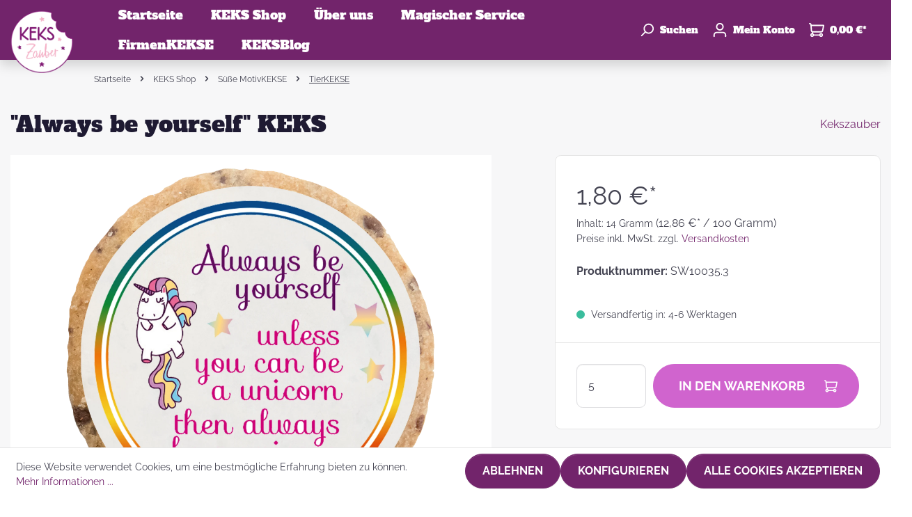

--- FILE ---
content_type: text/html; charset=UTF-8
request_url: https://kekszauber.de/Always-be-yourself-KEKS/SW10035.3
body_size: 22335
content:

<!DOCTYPE html>

<html lang="de-DE"
      itemscope="itemscope"
      itemtype="https://schema.org/WebPage">

                            
    <head>
                                            <meta charset="utf-8">
            
                            <meta name="viewport"
                      content="width=device-width, initial-scale=1, shrink-to-fit=no">
            
                            <meta name="author"
                      content=""/>
                <meta name="robots"
                      content="index,follow"/>
                <meta name="revisit-after"
                      content="15 days"/>
                <meta name="keywords"
                      content=""/>
                <meta name="description"
                      content="&quot;Always be yourself&quot; MotivKEKS - für alle Einhorn-Fans!"/>
            
                    <meta property="og:type"
          content="product"/>
    <meta property="og:site_name"
          content="KEKSZauber"/>
    <meta property="og:url"
          content="https://kekszauber.de/Always-be-yourself-KEKS/SW10035.3"/>
    <meta property="og:title"
          content="&quot;Always be yourself&quot; MotivKEKS"/>

    <meta property="og:description"
          content="&quot;Always be yourself&quot; MotivKEKS - für alle Einhorn-Fans!"/>
    <meta property="og:image"
          content="https://media.kekszauber.de/cdn-cgi/image/format=auto,gravity=auto,width=3000,quality=85,fit=,height=3000/media/7c/d0/2c/1675778976/Always be yourself.png"/>

            <meta property="product:brand"
              content="Kekszauber"/>
    
            <meta property="product:price:amount"
          content="1.8"/>
    <meta property="product:price:currency"
          content="EUR"/>
    <meta property="product:product_link"
          content="https://kekszauber.de/Always-be-yourself-KEKS/SW10035.3"/>

    <meta name="twitter:card"
          content="product"/>
    <meta name="twitter:site"
          content="KEKSZauber"/>
    <meta name="twitter:title"
          content="&quot;Always be yourself&quot; MotivKEKS"/>
    <meta name="twitter:description"
          content="&quot;Always be yourself&quot; MotivKEKS - für alle Einhorn-Fans!"/>
    <meta name="twitter:image"
          content="https://media.kekszauber.de/cdn-cgi/image/format=auto,gravity=auto,width=3000,quality=85,fit=,height=3000/media/7c/d0/2c/1675778976/Always be yourself.png"/>


    

                                <meta itemprop="copyrightHolder"
                      content="KEKSZauber"/>
                <meta itemprop="copyrightYear"
                      content=""/>
                <meta itemprop="isFamilyFriendly"
                      content="false"/>
                <meta itemprop="image"
                      content="https://media.kekszauber.de/cdn-cgi/image/format=auto,gravity=auto,width=3000,quality=85,fit=,height=3000/media/a0/64/13/1629906001/logo_kekszauber_komprimiert.png"/>
            

    
                                                

                    <link rel="shortcut icon"
                  href="https://media.kekszauber.de/cdn-cgi/image/format=auto,gravity=auto,width=3000,quality=85,fit=,height=3000/media/a0/64/13/1629906001/logo_kekszauber_komprimiert.png">
        
                                            <link rel="apple-touch-icon"
                  sizes="180x180"
                  href="https://media.kekszauber.de/cdn-cgi/image/format=auto,gravity=auto,width=3000,quality=85,fit=,height=3000/media/a0/64/13/1629906001/logo_kekszauber_komprimiert.png">
                    
    
                            
            
    
    <link rel="canonical" href="https://kekszauber.de/Always-be-yourself-KEKS/SW10035.3" />

                    <title itemprop="name">&quot;Always be yourself&quot; MotivKEKS</title>
        
                                    <link href="/bundles/odsgustothemeplatform/assets/googlefonts/78bcf89f501d4db8ae9f68500a9b9dd7/fonts.css" rel="stylesheet">
            
            <style>
             
        </style>
    
                                                                    <link rel="stylesheet"
                      href="https://kekszauber.de/theme/1151cb22a4a78ee88d15c6f2da5460db/css/all.css?17663954041143570">
                                    


    
            <link rel="stylesheet" href="https://kekszauber.de/bundles/moorlfoundation/storefront/css/animate.css?176639540589270">
    
    
            <style>
            :root {
                --moorl-advanced-search-width: 600px;
            }
        </style>
    
                        <script>
        window.features = {"V6_5_0_0":false,"v6.5.0.0":false,"PERFORMANCE_TWEAKS":false,"performance.tweaks":false,"FEATURE_NEXT_1797":false,"feature.next.1797":false,"FEATURE_NEXT_16710":false,"feature.next.16710":false,"FEATURE_NEXT_13810":false,"feature.next.13810":false,"FEATURE_NEXT_13250":false,"feature.next.13250":false,"FEATURE_NEXT_17276":false,"feature.next.17276":false,"FEATURE_NEXT_16151":false,"feature.next.16151":false,"FEATURE_NEXT_16155":false,"feature.next.16155":false,"FEATURE_NEXT_19501":false,"feature.next.19501":false,"FEATURE_NEXT_15053":false,"feature.next.15053":false,"FEATURE_NEXT_18215":false,"feature.next.18215":false,"FEATURE_NEXT_15815":false,"feature.next.15815":false,"FEATURE_NEXT_14699":false,"feature.next.14699":false,"FEATURE_NEXT_15707":false,"feature.next.15707":false,"FEATURE_NEXT_14360":false,"feature.next.14360":false,"FEATURE_NEXT_15172":false,"feature.next.15172":false,"FEATURE_NEXT_14001":false,"feature.next.14001":false,"FEATURE_NEXT_7739":false,"feature.next.7739":false,"FEATURE_NEXT_16200":false,"feature.next.16200":false,"FEATURE_NEXT_13410":false,"feature.next.13410":false,"FEATURE_NEXT_15917":false,"feature.next.15917":false,"FEATURE_NEXT_15957":false,"feature.next.15957":false,"FEATURE_NEXT_13601":false,"feature.next.13601":false,"FEATURE_NEXT_16992":false,"feature.next.16992":false,"FEATURE_NEXT_7530":false,"feature.next.7530":false,"FEATURE_NEXT_16824":false,"feature.next.16824":false,"FEATURE_NEXT_16271":false,"feature.next.16271":false,"FEATURE_NEXT_15381":false,"feature.next.15381":false,"FEATURE_NEXT_17275":false,"feature.next.17275":false,"FEATURE_NEXT_17016":false,"feature.next.17016":false,"FEATURE_NEXT_16236":false,"feature.next.16236":false,"FEATURE_NEXT_16640":false,"feature.next.16640":false,"FEATURE_NEXT_17858":false,"feature.next.17858":false,"FEATURE_NEXT_6758":false,"feature.next.6758":false,"FEATURE_NEXT_19048":false,"feature.next.19048":false,"FEATURE_NEXT_19822":false,"feature.next.19822":false,"FEATURE_NEXT_18129":false,"feature.next.18129":false,"FEATURE_NEXT_19163":false,"feature.next.19163":false,"FEATURE_NEXT_18187":false,"feature.next.18187":false,"FEATURE_NEXT_17978":false,"feature.next.17978":false,"FEATURE_NEXT_11634":false,"feature.next.11634":false,"FEATURE_NEXT_21547":false,"feature.next.21547":false,"FEATURE_NEXT_22900":false,"feature.next.22900":false,"FEATURE_SWAGCMSEXTENSIONS_1":true,"feature.swagcmsextensions.1":true,"FEATURE_SWAGCMSEXTENSIONS_2":true,"feature.swagcmsextensions.2":true,"FEATURE_SWAGCMSEXTENSIONS_8":true,"feature.swagcmsextensions.8":true,"FEATURE_SWAGCMSEXTENSIONS_63":true,"feature.swagcmsextensions.63":true};
    </script>
        
                                                        
            <script>
                                    window.gtagActive = true;
                    window.gtagURL = 'https://www.googletagmanager.com/gtag/js?id=UA-54061625-1'
                    window.controllerName = 'product';
                    window.actionName = 'index';
                    window.trackOrders = '1';
                    window.gtagTrackingId = 'UA-54061625-1';
                    window.dataLayer = window.dataLayer || [];
                    window.gtagConfig = {
                        'anonymize_ip': '1',
                        'cookie_domain': 'none',
                        'cookie_prefix': '_swag_ga',
                    };

                    function gtag() { dataLayer.push(arguments); }
                            </script>

                                        <script id="sw-google-tag-manager-init" type="javascript/blocked">
                                            window.gtagCallback = function gtagCallbackFunction() {}
                                    </script>
                                

            <script>
            window.mediameetsFacebookPixelData = new Map();
        </script>
    
                            
            
                
                                    <script>
                    window.useDefaultCookieConsent = true;
                </script>
                    
            </head>

    <body class="is-ctl-product is-act-index">

                    <script>
             
        </script>
    
                        <noscript class="noscript-main">
                
    <div role="alert"
         class="alert alert-info alert-has-icon">
                                                                                                                                                                    
                
                        <span class="icon icon-info">
                        <svg xmlns="http://www.w3.org/2000/svg" xmlns:xlink="http://www.w3.org/1999/xlink" width="24" height="24" viewBox="0 0 24 24"><defs><path d="M12 7c.5523 0 1 .4477 1 1s-.4477 1-1 1-1-.4477-1-1 .4477-1 1-1zm1 9c0 .5523-.4477 1-1 1s-1-.4477-1-1v-5c0-.5523.4477-1 1-1s1 .4477 1 1v5zm11-4c0 6.6274-5.3726 12-12 12S0 18.6274 0 12 5.3726 0 12 0s12 5.3726 12 12zM12 2C6.4772 2 2 6.4772 2 12s4.4772 10 10 10 10-4.4772 10-10S17.5228 2 12 2z" id="icons-default-info" /></defs><use xlink:href="#icons-default-info" fill="#758CA3" fill-rule="evenodd" /></svg>
        </span>
                                        
                    <div class="alert-content-container">
                                                    
                                    <div class="alert-content">
                                                    Um unseren Shop in vollem Umfang nutzen zu können, empfehlen wir Ihnen Javascript in Ihrem Browser zu aktivieren.
                                            </div>
                
                                                                </div>
            </div>
            </noscript>
        
            
        
    <header class="header-main" data-sticky="true">
                        
        <div class="header-row row no-gutters align-items-center flex-lg-nowrap">
                    <div class="header-nav-main-toggle d-lg-none col-auto">
                                    <button class="header-actions-btn nav-main-toggle-btn"
                            type="button"
                            data-offcanvas-menu="true"
                            aria-label="Menü">
                                                                                                                                                                
                
                        <span class="icon icon-stack">
                        <svg xmlns="http://www.w3.org/2000/svg" xmlns:xlink="http://www.w3.org/1999/xlink" width="24" height="24" viewBox="0 0 24 24"><defs><path d="M3 13c-.5523 0-1-.4477-1-1s.4477-1 1-1h18c.5523 0 1 .4477 1 1s-.4477 1-1 1H3zm0-7c-.5523 0-1-.4477-1-1s.4477-1 1-1h18c.5523 0 1 .4477 1 1s-.4477 1-1 1H3zm0 14c-.5523 0-1-.4477-1-1s.4477-1 1-1h18c.5523 0 1 .4477 1 1s-.4477 1-1 1H3z" id="icons-default-stack" /></defs><use xlink:href="#icons-default-stack" fill="#758CA3" fill-rule="evenodd" /></svg>
        </span>
                                                </button>
                            </div>
        
                    <div class="header-logo-col col-auto">
                    <div class="header-logo-main">
                    <a class="header-logo-main-link"
               href="/"
               title="Zur Startseite wechseln">
                                    <picture class="header-logo-picture">
                                                                                
                                                                            
                                    <img src="https://media.kekszauber.de/cdn-cgi/image/format%3Dauto%2Cgravity%3Dauto%2Cwidth%3D3000%2Cquality%3D85%2Cfit%3D%2Cheight%3D3000/media/a0/64/13/1629906001/logo_kekszauber_komprimiert.png"
             alt="Zur Startseite wechseln"
             class="img-fluid header-logo-main-img"/>
                        </picture>
                            </a>
            </div>
            </div>
        
                    <div class="header-nav-main col flex-grow-1 d-none d-lg-block">
                                    
    <div class="main-navigation"
         id="mainNavigation"
         data-flyout-menu="true">
                    <nav class="nav main-navigation-menu "
             itemscope="itemscope"
             itemtype="http://schema.org/SiteNavigationElement">
            
                                                                                    <a class="nav-link main-navigation-link home-link"
                                    href="/"
                                    itemprop="url"
                                    title="Startseite">
                                    <div class="main-navigation-link-text">
                                        <span itemprop="name">Startseite</span>
                                    </div>
                                </a>
                                                    
    
                                        
                                                                                            
                                                                
                                                                                                            <a class="nav-link main-navigation-link active"
                                           href="https://kekszauber.de/KEKS-Shop/"
                                           itemprop="url"
                                           data-flyout-menu-trigger="9931a1dafe1446f8a534b4e43de20ef6"                                                                                      title="KEKS Shop">
                                            <div class="main-navigation-link-text">
                                                <span itemprop="name">KEKS Shop</span>
                                            </div>
                                        </a>
                                                                                                                                                                
                                                                
                                                                                                            <a class="nav-link main-navigation-link"
                                           href="https://kekszauber.de/UEber-uns/"
                                           itemprop="url"
                                           data-flyout-menu-trigger="0520a272716d45578b199e9f6704c6ba"                                                                                      title="Über uns">
                                            <div class="main-navigation-link-text">
                                                <span itemprop="name">Über uns</span>
                                            </div>
                                        </a>
                                                                                                                                                                
                                                                
                                                                                                            <a class="nav-link main-navigation-link"
                                           href="https://kekszauber.de/Magischer-Service/"
                                           itemprop="url"
                                           data-flyout-menu-trigger="a5674b2e4d434416b71da85e478d988a"                                                                                      title="Magischer Service">
                                            <div class="main-navigation-link-text">
                                                <span itemprop="name">Magischer Service</span>
                                            </div>
                                        </a>
                                                                                                                                                                
                                                                
                                                                                                            <a class="nav-link main-navigation-link"
                                           href="https://kekszauber.de/FirmenKEKSE/"
                                           itemprop="url"
                                           data-flyout-menu-trigger="978382977fe24c62828b7651ea0cb891"                                                                                      title="FirmenKEKSE">
                                            <div class="main-navigation-link-text">
                                                <span itemprop="name">FirmenKEKSE</span>
                                            </div>
                                        </a>
                                                                                                                                                                
                                                                
                                                                                                            <a class="nav-link main-navigation-link"
                                           href="https://kekszauber.de/KEKSBlog/"
                                           itemprop="url"
                                           data-flyout-menu-trigger="35c92c62ca074353bbb54e49cd4d93d4"                                                                                      title="KEKSBlog">
                                            <div class="main-navigation-link-text">
                                                <span itemprop="name">KEKSBlog</span>
                                            </div>
                                        </a>
                                                                                                                        
        </nav>
    
                                                                                                                                                                                                                                                                                                                                                                            
                                                <div class="navigation-flyouts">
                                                                                                                                                                <div class="navigation-flyout"
                                             data-flyout-menu-id="9931a1dafe1446f8a534b4e43de20ef6">
                                            <div class="container">
                                                                                                                        <div class="row navigation-flyout-bar">
                            <div class="col">
                    <div class="navigation-flyout-category-link">
                                                                                    <a class="nav-link"
                                   href="https://kekszauber.de/KEKS-Shop/"
                                   itemprop="url"
                                   title="KEKS Shop">
                                                                            Zur Kategorie KEKS Shop
                                                                                                                                                    
    
                        <span class="icon icon-arrow-right icon-primary">
                        <svg xmlns="http://www.w3.org/2000/svg" xmlns:xlink="http://www.w3.org/1999/xlink" width="16" height="16" viewBox="0 0 16 16"><defs><path id="icons-solid-arrow-right" d="M6.7071 6.2929c-.3905-.3905-1.0237-.3905-1.4142 0-.3905.3905-.3905 1.0237 0 1.4142l3 3c.3905.3905 1.0237.3905 1.4142 0l3-3c.3905-.3905.3905-1.0237 0-1.4142-.3905-.3905-1.0237-.3905-1.4142 0L9 8.5858l-2.2929-2.293z" /></defs><use transform="rotate(-90 9 8.5)" xlink:href="#icons-solid-arrow-right" fill="#758CA3" fill-rule="evenodd" /></svg>
        </span>
                                                                        </a>
                                                                        </div>
                </div>
            
                            <div class="col-auto">
                    <div class="navigation-flyout-close js-close-flyout-menu">
                                                                                                                                                                                                
                
                        <span class="icon icon-x">
                        <svg xmlns="http://www.w3.org/2000/svg" xmlns:xlink="http://www.w3.org/1999/xlink" width="24" height="24" viewBox="0 0 24 24"><defs><path d="m10.5858 12-7.293-7.2929c-.3904-.3905-.3904-1.0237 0-1.4142.3906-.3905 1.0238-.3905 1.4143 0L12 10.5858l7.2929-7.293c.3905-.3904 1.0237-.3904 1.4142 0 .3905.3906.3905 1.0238 0 1.4143L13.4142 12l7.293 7.2929c.3904.3905.3904 1.0237 0 1.4142-.3906.3905-1.0238.3905-1.4143 0L12 13.4142l-7.2929 7.293c-.3905.3904-1.0237.3904-1.4142 0-.3905-.3906-.3905-1.0238 0-1.4143L10.5858 12z" id="icons-default-x" /></defs><use xlink:href="#icons-default-x" fill="#758CA3" fill-rule="evenodd" /></svg>
        </span>
                                                                            </div>
                </div>
                    </div>
    
        <div class="navigation-flyout-content">
                    <div class="navigation-flyout-categories">
                                        
                    
    
    <div class="row navigation-flyout-categories is-level-0">
                                            
                                    <div class="navigation-flyout-col col-4">
                                
                
                
                                    <div class="ods-navigation-flyout-item row-sm">
                                                                                    <div class="ods-navigation-flyout-item-thumbnail col-auto">
                                                                                <a class="ods-advanced-menu-item-link is-level-0"
                           href="https://kekszauber.de/KEKS-Shop/Suesse-MotivKEKSE/"
                           itemprop="url"
                           title="Süße MotivKEKSE">
                                                                        <div class="product-image-wrapper">
                            
                            
                                                
                        
                        
    
    
    
                
        
                
                    
            <img src="https://media.kekszauber.de/cdn-cgi/image/format%3Dauto%2Cgravity%3Dauto%2Cwidth%3D3000%2Cquality%3D85%2Cfit%3D%2Cheight%3D3000/media/8b/34/ca/1632255415/Be%20happy%202.jpg"                             srcset="https://media.kekszauber.de/cdn-cgi/image/format%3Dauto%2Cgravity%3Dauto%2Cwidth%3D800%2Cquality%3D85%2Cfit%3Dpad%2Cheight%3D800/media/8b/34/ca/1632255415/Be%20happy%202.jpg 800w, https://media.kekszauber.de/cdn-cgi/image/format%3Dauto%2Cgravity%3Dauto%2Cwidth%3D400%2Cquality%3D85%2Cfit%3Dpad%2Cheight%3D400/media/8b/34/ca/1632255415/Be%20happy%202.jpg 400w, https://media.kekszauber.de/cdn-cgi/image/format%3Dauto%2Cgravity%3Dauto%2Cwidth%3D1000%2Cquality%3D85%2Cfit%3Dpad%2Cheight%3D1000/media/8b/34/ca/1632255415/Be%20happy%202.jpg 1000w"                                 sizes="100px"
                                         class="product-image is-cover" alt="Runder Keks mit lustigen Spruch" title="Süße MotivKEKSE" width="100" height="100" data-object-fit="cover"        />
                            </div>
                                    
                        </a>
                                    
                                </div>
                                                    
                                                    <div class="ods-navigation-flyout-item-info col">
                                                                                                                        <a class="nav-item nav-link navigation-flyout-link is-level-0 active"
                               href="https://kekszauber.de/KEKS-Shop/Suesse-MotivKEKSE/"
                               itemprop="url"
                                                              title="Süße MotivKEKSE">
                                <span itemprop="name">Süße MotivKEKSE</span>
                            </a>
                                            
                                
                                    
                                                                </div>
                                            </div>
                            </div>
                                                        
                                    <div class="navigation-flyout-col col-4">
                                
                
                
                                    <div class="ods-navigation-flyout-item row-sm">
                                                                                    <div class="ods-navigation-flyout-item-thumbnail col-auto">
                                                                                <a class="ods-advanced-menu-item-link is-level-0"
                           href="https://kekszauber.de/KEKS-Shop/MotivKEKS-Designer/"
                           itemprop="url"
                           title="MotivKEKS Designer">
                                                                        <div class="product-image-wrapper">
                            
                            
                                                
                        
                        
    
    
    
                
        
                
                    
            <img src="https://media.kekszauber.de/cdn-cgi/image/format%3Dauto%2Cgravity%3Dauto%2Cwidth%3D3000%2Cquality%3D85%2Cfit%3D%2Cheight%3D3000/media/f4/1a/c3/1631280297/Individueller%20Keks.jpg"                             srcset="https://media.kekszauber.de/cdn-cgi/image/format%3Dauto%2Cgravity%3Dauto%2Cwidth%3D1125%2Cquality%3D85%2Cfit%3Dpad%2Cheight%3D1125/media/f4/1a/c3/1631280297/Individueller%20Keks.jpg 800w, https://media.kekszauber.de/cdn-cgi/image/format%3Dauto%2Cgravity%3Dauto%2Cwidth%3D1125%2Cquality%3D85%2Cfit%3Dpad%2Cheight%3D1125/media/f4/1a/c3/1631280297/Individueller%20Keks.jpg 800w, https://media.kekszauber.de/cdn-cgi/image/format%3Dauto%2Cgravity%3Dauto%2Cwidth%3D563%2Cquality%3D85%2Cfit%3Dpad%2Cheight%3D563/media/f4/1a/c3/1631280297/Individueller%20Keks.jpg 400w"                                 sizes="100px"
                                         class="product-image is-cover" alt="Keks Foto Individuell Geschenk" title="MotivKEKS Designer" width="100" height="100" data-object-fit="cover"        />
                            </div>
                                    
                        </a>
                                    
                                </div>
                                                    
                                                    <div class="ods-navigation-flyout-item-info col">
                                                                                                                        <a class="nav-item nav-link navigation-flyout-link is-level-0"
                               href="https://kekszauber.de/KEKS-Shop/MotivKEKS-Designer/"
                               itemprop="url"
                                                              title="MotivKEKS Designer">
                                <span itemprop="name">MotivKEKS Designer</span>
                            </a>
                                            
                                
                                    
                                                                </div>
                                            </div>
                            </div>
                                                        
                                    <div class="navigation-flyout-col col-4">
                                
                
                
                                    <div class="ods-navigation-flyout-item row-sm">
                                                                                    <div class="ods-navigation-flyout-item-thumbnail col-auto">
                                                                                <a class="ods-advanced-menu-item-link is-level-0"
                           href="https://kekszauber.de/KEKS-Shop/KEKSMischungen/"
                           itemprop="url"
                           title="KEKSMischungen">
                                                                        <div class="product-image-wrapper">
                            
                            
                                                
                        
                        
    
    
    
                
        
                
                    
            <img src="https://media.kekszauber.de/cdn-cgi/image/format%3Dauto%2Cgravity%3Dauto%2Cwidth%3D3000%2Cquality%3D85%2Cfit%3D%2Cheight%3D3000/media/b6/b9/3f/1631043385/Mischung.jpg"                             srcset="https://media.kekszauber.de/cdn-cgi/image/format%3Dauto%2Cgravity%3Dauto%2Cwidth%3D800%2Cquality%3D85%2Cfit%3Dpad%2Cheight%3D800/media/b6/b9/3f/1631043385/Mischung.jpg 800w, https://media.kekszauber.de/cdn-cgi/image/format%3Dauto%2Cgravity%3Dauto%2Cwidth%3D1678%2Cquality%3D85%2Cfit%3Dpad%2Cheight%3D1678/media/b6/b9/3f/1631043385/Mischung.jpg 1678w, https://media.kekszauber.de/cdn-cgi/image/format%3Dauto%2Cgravity%3Dauto%2Cwidth%3D400%2Cquality%3D85%2Cfit%3Dpad%2Cheight%3D400/media/b6/b9/3f/1631043385/Mischung.jpg 400w"                                 sizes="100px"
                                         class="product-image is-cover" alt="Keks Mischung Geschenk" title="KEKSMischungen" width="100" height="100" data-object-fit="cover"        />
                            </div>
                                    
                        </a>
                                    
                                </div>
                                                    
                                                    <div class="ods-navigation-flyout-item-info col">
                                                                                                                        <a class="nav-item nav-link navigation-flyout-link is-level-0"
                               href="https://kekszauber.de/KEKS-Shop/KEKSMischungen/"
                               itemprop="url"
                                                              title="KEKSMischungen">
                                <span itemprop="name">KEKSMischungen</span>
                            </a>
                                            
                                
                                    
                                                                </div>
                                            </div>
                            </div>
                                                        
                                    <div class="navigation-flyout-col col-4">
                                
                
                
                                    <div class="ods-navigation-flyout-item row-sm">
                                                                                    <div class="ods-navigation-flyout-item-thumbnail col-auto">
                                                                                <a class="ods-advanced-menu-item-link is-level-0"
                           href="https://kekszauber.de/KEKS-Shop/Eigene-KEKSBotschaft-zaubern/"
                           itemprop="url"
                           title="Eigene KEKSBotschaft zaubern">
                                                                        <div class="product-image-wrapper">
                            
                            
                                                
                        
                        
    
    
    
                
        
                
                    
            <img src="https://media.kekszauber.de/cdn-cgi/image/format%3Dauto%2Cgravity%3Dauto%2Cwidth%3D3000%2Cquality%3D85%2Cfit%3D%2Cheight%3D3000/media/50/51/b5/1632255792/Buchstaben.jpg"                             srcset="https://media.kekszauber.de/cdn-cgi/image/format%3Dauto%2Cgravity%3Dauto%2Cwidth%3D800%2Cquality%3D85%2Cfit%3Dpad%2Cheight%3D800/media/50/51/b5/1632255792/Buchstaben.jpg 800w, https://media.kekszauber.de/cdn-cgi/image/format%3Dauto%2Cgravity%3Dauto%2Cwidth%3D400%2Cquality%3D85%2Cfit%3Dpad%2Cheight%3D400/media/50/51/b5/1632255792/Buchstaben.jpg 400w, https://media.kekszauber.de/cdn-cgi/image/format%3Dauto%2Cgravity%3Dauto%2Cwidth%3D1000%2Cquality%3D85%2Cfit%3Dpad%2Cheight%3D1000/media/50/51/b5/1632255792/Buchstaben.jpg 1000w"                                 sizes="100px"
                                         class="product-image is-cover" alt="Kekse Buchstaben Geschenk" title="Eigene KEKSBotschaft zaubern" width="100" height="100" data-object-fit="cover"        />
                            </div>
                                    
                        </a>
                                    
                                </div>
                                                    
                                                    <div class="ods-navigation-flyout-item-info col">
                                                                                                                        <a class="nav-item nav-link navigation-flyout-link is-level-0"
                               href="https://kekszauber.de/KEKS-Shop/Eigene-KEKSBotschaft-zaubern/"
                               itemprop="url"
                                                              title="Eigene KEKSBotschaft zaubern">
                                <span itemprop="name">Eigene KEKSBotschaft zaubern</span>
                            </a>
                                            
                                
                                    
                                                                </div>
                                            </div>
                            </div>
                        </div>
                            </div>
        
            </div>
                                                                                            </div>
                                        </div>
                                                                                                                                                                                                            <div class="navigation-flyout"
                                             data-flyout-menu-id="0520a272716d45578b199e9f6704c6ba">
                                            <div class="container">
                                                                                                                        <div class="row navigation-flyout-bar">
                            <div class="col">
                    <div class="navigation-flyout-category-link">
                                                                                    <a class="nav-link"
                                   href="https://kekszauber.de/UEber-uns/"
                                   itemprop="url"
                                   title="Über uns">
                                                                            Zur Kategorie Über uns
                                                                                                                                                    
    
                        <span class="icon icon-arrow-right icon-primary">
                        <svg xmlns="http://www.w3.org/2000/svg" xmlns:xlink="http://www.w3.org/1999/xlink" width="16" height="16" viewBox="0 0 16 16"><defs><path id="icons-solid-arrow-right" d="M6.7071 6.2929c-.3905-.3905-1.0237-.3905-1.4142 0-.3905.3905-.3905 1.0237 0 1.4142l3 3c.3905.3905 1.0237.3905 1.4142 0l3-3c.3905-.3905.3905-1.0237 0-1.4142-.3905-.3905-1.0237-.3905-1.4142 0L9 8.5858l-2.2929-2.293z" /></defs><use transform="rotate(-90 9 8.5)" xlink:href="#icons-solid-arrow-right" fill="#758CA3" fill-rule="evenodd" /></svg>
        </span>
                                                                        </a>
                                                                        </div>
                </div>
            
                            <div class="col-auto">
                    <div class="navigation-flyout-close js-close-flyout-menu">
                                                                                                                                                                                                
                
                        <span class="icon icon-x">
                        <svg xmlns="http://www.w3.org/2000/svg" xmlns:xlink="http://www.w3.org/1999/xlink" width="24" height="24" viewBox="0 0 24 24"><defs><path d="m10.5858 12-7.293-7.2929c-.3904-.3905-.3904-1.0237 0-1.4142.3906-.3905 1.0238-.3905 1.4143 0L12 10.5858l7.2929-7.293c.3905-.3904 1.0237-.3904 1.4142 0 .3905.3906.3905 1.0238 0 1.4143L13.4142 12l7.293 7.2929c.3904.3905.3904 1.0237 0 1.4142-.3906.3905-1.0238.3905-1.4143 0L12 13.4142l-7.2929 7.293c-.3905.3904-1.0237.3904-1.4142 0-.3905-.3906-.3905-1.0238 0-1.4143L10.5858 12z" id="icons-default-x" /></defs><use xlink:href="#icons-default-x" fill="#758CA3" fill-rule="evenodd" /></svg>
        </span>
                                                                            </div>
                </div>
                    </div>
    
        <div class="navigation-flyout-content">
                    <div class="navigation-flyout-categories">
                                        
                    
    
    <div class="row navigation-flyout-categories is-level-0">
                                            
                                    <div class="navigation-flyout-col col-4">
                                
                
                
                                    <div class="ods-navigation-flyout-item row-sm">
                                                                                    <div class="ods-navigation-flyout-item-thumbnail col-auto">
                                                                                <a class="ods-advanced-menu-item-link is-level-0"
                           href="https://kekszauber.de/UEber-uns/Die-KEKSGeschichte/"
                           itemprop="url"
                           title="Die KEKSGeschichte">
                                                                        <div class="product-image-wrapper">
                            
                            
                                                
                        
                        
    
    
    
                
        
                
                    
            <img src="https://media.kekszauber.de/cdn-cgi/image/format%3Dauto%2Cgravity%3Dauto%2Cwidth%3D3000%2Cquality%3D85%2Cfit%3D%2Cheight%3D3000/media/94/4a/79/1636677648/HOP_7611%20klein.jpg"                             srcset="https://media.kekszauber.de/cdn-cgi/image/format%3Dauto%2Cgravity%3Dauto%2Cwidth%3D1000%2Cquality%3D85%2Cfit%3Dpad%2Cheight%3D1000/media/94/4a/79/1636677648/HOP_7611%20klein.jpg 1000w, https://media.kekszauber.de/cdn-cgi/image/format%3Dauto%2Cgravity%3Dauto%2Cwidth%3D400%2Cquality%3D85%2Cfit%3Dpad%2Cheight%3D400/media/94/4a/79/1636677648/HOP_7611%20klein.jpg 400w, https://media.kekszauber.de/cdn-cgi/image/format%3Dauto%2Cgravity%3Dauto%2Cwidth%3D800%2Cquality%3D85%2Cfit%3Dpad%2Cheight%3D800/media/94/4a/79/1636677648/HOP_7611%20klein.jpg 800w"                                 sizes="100px"
                                         class="product-image is-cover" alt="Kekse Fertigung Tablett Hand" title="Die KEKSGeschichte" width="100" height="100" data-object-fit="cover"        />
                            </div>
                                    
                        </a>
                                    
                                </div>
                                                    
                                                    <div class="ods-navigation-flyout-item-info col">
                                                                                                                        <a class="nav-item nav-link navigation-flyout-link is-level-0"
                               href="https://kekszauber.de/UEber-uns/Die-KEKSGeschichte/"
                               itemprop="url"
                                                              title="Die KEKSGeschichte">
                                <span itemprop="name">Die KEKSGeschichte</span>
                            </a>
                                            
                                
                                    
                                                                </div>
                                            </div>
                            </div>
                                                        
                                    <div class="navigation-flyout-col col-4">
                                
                
                
                                    <div class="ods-navigation-flyout-item row-sm">
                                                                                    <div class="ods-navigation-flyout-item-thumbnail col-auto">
                                                                                <a class="ods-advanced-menu-item-link is-level-0"
                           href="https://kekszauber.de/UEber-uns/Das-KEKSZauber-Team/"
                           itemprop="url"
                           title="Das KEKSZauber-Team">
                                                                        <div class="product-image-wrapper">
                            
                            
                                                
                        
                        
    
    
    
                
        
                
                    
            <img src="https://media.kekszauber.de/cdn-cgi/image/format%3Dauto%2Cgravity%3Dauto%2Cwidth%3D3000%2Cquality%3D85%2Cfit%3D%2Cheight%3D3000/media/96/41/13/1642075807/Team.jpg"                             srcset="https://media.kekszauber.de/cdn-cgi/image/format%3Dauto%2Cgravity%3Dauto%2Cwidth%3D401%2Cquality%3D85%2Cfit%3Dpad%2Cheight%3D401/media/96/41/13/1642075807/Team.jpg 400w, https://media.kekszauber.de/cdn-cgi/image/format%3Dauto%2Cgravity%3Dauto%2Cwidth%3D801%2Cquality%3D85%2Cfit%3Dpad%2Cheight%3D801/media/96/41/13/1642075807/Team.jpg 800w, https://media.kekszauber.de/cdn-cgi/image/format%3Dauto%2Cgravity%3Dauto%2Cwidth%3D975%2Cquality%3D85%2Cfit%3Dpad%2Cheight%3D975/media/96/41/13/1642075807/Team.jpg 974w"                                 sizes="100px"
                                         class="product-image is-cover" alt="Das KEKSZauber-Team" title="Das KEKSZauber-Team" width="100" height="100" data-object-fit="cover"        />
                            </div>
                                    
                        </a>
                                    
                                </div>
                                                    
                                                    <div class="ods-navigation-flyout-item-info col">
                                                                                                                        <a class="nav-item nav-link navigation-flyout-link is-level-0"
                               href="https://kekszauber.de/UEber-uns/Das-KEKSZauber-Team/"
                               itemprop="url"
                                                              title="Das KEKSZauber-Team">
                                <span itemprop="name">Das KEKSZauber-Team</span>
                            </a>
                                            
                                
                                    
                                                                </div>
                                            </div>
                            </div>
                                                        
                                    <div class="navigation-flyout-col col-4">
                                
                
                
                                    <div class="ods-navigation-flyout-item row-sm">
                                                                                    <div class="ods-navigation-flyout-item-thumbnail col-auto">
                                                                                <a class="ods-advanced-menu-item-link is-level-0"
                           href="https://kekszauber.de/UEber-uns/KEKSInfos-auf-einen-Blick/"
                           itemprop="url"
                           title="KEKSInfos auf einen Blick">
                                                                        <div class="product-image-wrapper">
                            
                            
                                                
                        
                        
    
    
    
                
        
                
                    
            <img src="https://media.kekszauber.de/cdn-cgi/image/format%3Dauto%2Cgravity%3Dauto%2Cwidth%3D3000%2Cquality%3D85%2Cfit%3D%2Cheight%3D3000/media/01/df/9f/1636677633/HOP_7704%281%29%20klein.jpg"                             srcset="https://media.kekszauber.de/cdn-cgi/image/format%3Dauto%2Cgravity%3Dauto%2Cwidth%3D1000%2Cquality%3D85%2Cfit%3Dpad%2Cheight%3D1000/media/01/df/9f/1636677633/HOP_7704%281%29%20klein.jpg 1000w, https://media.kekszauber.de/cdn-cgi/image/format%3Dauto%2Cgravity%3Dauto%2Cwidth%3D800%2Cquality%3D85%2Cfit%3Dpad%2Cheight%3D800/media/01/df/9f/1636677633/HOP_7704%281%29%20klein.jpg 800w, https://media.kekszauber.de/cdn-cgi/image/format%3Dauto%2Cgravity%3Dauto%2Cwidth%3D400%2Cquality%3D85%2Cfit%3Dpad%2Cheight%3D400/media/01/df/9f/1636677633/HOP_7704%281%29%20klein.jpg 400w"                                 sizes="100px"
                                         class="product-image is-cover" alt="Keks Spruch Hand" title="KEKSInfos auf einen Blick" width="100" height="100" data-object-fit="cover"        />
                            </div>
                                    
                        </a>
                                    
                                </div>
                                                    
                                                    <div class="ods-navigation-flyout-item-info col">
                                                                                                                        <a class="nav-item nav-link navigation-flyout-link is-level-0"
                               href="https://kekszauber.de/UEber-uns/KEKSInfos-auf-einen-Blick/"
                               itemprop="url"
                                                              title="KEKSInfos auf einen Blick">
                                <span itemprop="name">KEKSInfos auf einen Blick</span>
                            </a>
                                            
                                
                                    
                                                                </div>
                                            </div>
                            </div>
                                                        
                                    <div class="navigation-flyout-col col-4">
                                
                
                
                                    <div class="ods-navigation-flyout-item row-sm">
                                                                                    <div class="ods-navigation-flyout-item-thumbnail col-auto">
                                                                                <a class="ods-advanced-menu-item-link is-level-0"
                           href="https://kekszauber.de/UEber-uns/Presse/"
                           itemprop="url"
                           title="Presse">
                                                                        <div class="product-image-wrapper">
                            
                            
                                                
                        
                        
    
    
    
                
        
                
                    
            <img src="https://media.kekszauber.de/cdn-cgi/image/format%3Dauto%2Cgravity%3Dauto%2Cwidth%3D3000%2Cquality%3D85%2Cfit%3D%2Cheight%3D3000/media/09/90/07/1636677585/Danke%2011%20klein.jpg"                             srcset="https://media.kekszauber.de/cdn-cgi/image/format%3Dauto%2Cgravity%3Dauto%2Cwidth%3D1000%2Cquality%3D85%2Cfit%3Dpad%2Cheight%3D1000/media/09/90/07/1636677585/Danke%2011%20klein.jpg 1000w, https://media.kekszauber.de/cdn-cgi/image/format%3Dauto%2Cgravity%3Dauto%2Cwidth%3D400%2Cquality%3D85%2Cfit%3Dpad%2Cheight%3D400/media/09/90/07/1636677585/Danke%2011%20klein.jpg 400w, https://media.kekszauber.de/cdn-cgi/image/format%3Dauto%2Cgravity%3Dauto%2Cwidth%3D800%2Cquality%3D85%2Cfit%3Dpad%2Cheight%3D800/media/09/90/07/1636677585/Danke%2011%20klein.jpg 800w"                                 sizes="100px"
                                         class="product-image is-cover" alt="Keks Danke Geschenk" title="Presse" width="100" height="100" data-object-fit="cover"        />
                            </div>
                                    
                        </a>
                                    
                                </div>
                                                    
                                                    <div class="ods-navigation-flyout-item-info col">
                                                                                                                        <a class="nav-item nav-link navigation-flyout-link is-level-0"
                               href="https://kekszauber.de/UEber-uns/Presse/"
                               itemprop="url"
                                                              title="Presse">
                                <span itemprop="name">Presse</span>
                            </a>
                                            
                                
                                    
                                                                </div>
                                            </div>
                            </div>
                        </div>
                            </div>
        
            </div>
                                                                                            </div>
                                        </div>
                                                                                                                                                                                                            <div class="navigation-flyout"
                                             data-flyout-menu-id="a5674b2e4d434416b71da85e478d988a">
                                            <div class="container">
                                                                                                                        <div class="row navigation-flyout-bar">
                            <div class="col">
                    <div class="navigation-flyout-category-link">
                                                                                    <a class="nav-link"
                                   href="https://kekszauber.de/Magischer-Service/"
                                   itemprop="url"
                                   title="Magischer Service">
                                                                            Zur Kategorie Magischer Service
                                                                                                                                                    
    
                        <span class="icon icon-arrow-right icon-primary">
                        <svg xmlns="http://www.w3.org/2000/svg" xmlns:xlink="http://www.w3.org/1999/xlink" width="16" height="16" viewBox="0 0 16 16"><defs><path id="icons-solid-arrow-right" d="M6.7071 6.2929c-.3905-.3905-1.0237-.3905-1.4142 0-.3905.3905-.3905 1.0237 0 1.4142l3 3c.3905.3905 1.0237.3905 1.4142 0l3-3c.3905-.3905.3905-1.0237 0-1.4142-.3905-.3905-1.0237-.3905-1.4142 0L9 8.5858l-2.2929-2.293z" /></defs><use transform="rotate(-90 9 8.5)" xlink:href="#icons-solid-arrow-right" fill="#758CA3" fill-rule="evenodd" /></svg>
        </span>
                                                                        </a>
                                                                        </div>
                </div>
            
                            <div class="col-auto">
                    <div class="navigation-flyout-close js-close-flyout-menu">
                                                                                                                                                                                                
                
                        <span class="icon icon-x">
                        <svg xmlns="http://www.w3.org/2000/svg" xmlns:xlink="http://www.w3.org/1999/xlink" width="24" height="24" viewBox="0 0 24 24"><defs><path d="m10.5858 12-7.293-7.2929c-.3904-.3905-.3904-1.0237 0-1.4142.3906-.3905 1.0238-.3905 1.4143 0L12 10.5858l7.2929-7.293c.3905-.3904 1.0237-.3904 1.4142 0 .3905.3906.3905 1.0238 0 1.4143L13.4142 12l7.293 7.2929c.3904.3905.3904 1.0237 0 1.4142-.3906.3905-1.0238.3905-1.4143 0L12 13.4142l-7.2929 7.293c-.3905.3904-1.0237.3904-1.4142 0-.3905-.3906-.3905-1.0238 0-1.4143L10.5858 12z" id="icons-default-x" /></defs><use xlink:href="#icons-default-x" fill="#758CA3" fill-rule="evenodd" /></svg>
        </span>
                                                                            </div>
                </div>
                    </div>
    
        <div class="navigation-flyout-content">
                    <div class="navigation-flyout-categories">
                                        
                    
    
    <div class="row navigation-flyout-categories is-level-0">
                                            
                                    <div class="navigation-flyout-col col-4">
                                
                
                
                                    <div class="ods-navigation-flyout-item row-sm">
                                                                                    <div class="ods-navigation-flyout-item-thumbnail col-auto">
                                                                                <a class="ods-advanced-menu-item-link is-level-0"
                           href="https://kekszauber.de/Bezahlung/"
                           itemprop="url"
                           title="Bezahlung">
                                                                        <div class="product-image-wrapper">
                            
                            
                                                
                        
                        
    
    
    
                
        
                
                    
            <img src="https://media.kekszauber.de/cdn-cgi/image/format%3Dauto%2Cgravity%3Dauto%2Cwidth%3D3000%2Cquality%3D85%2Cfit%3D%2Cheight%3D3000/media/ff/ed/a6/1636636104/Kein%20Keks%20klein.jpg"                             srcset="https://media.kekszauber.de/cdn-cgi/image/format%3Dauto%2Cgravity%3Dauto%2Cwidth%3D1000%2Cquality%3D85%2Cfit%3Dpad%2Cheight%3D1000/media/ff/ed/a6/1636636104/Kein%20Keks%20klein.jpg 1000w, https://media.kekszauber.de/cdn-cgi/image/format%3Dauto%2Cgravity%3Dauto%2Cwidth%3D400%2Cquality%3D85%2Cfit%3Dpad%2Cheight%3D400/media/ff/ed/a6/1636636104/Kein%20Keks%20klein.jpg 400w, https://media.kekszauber.de/cdn-cgi/image/format%3Dauto%2Cgravity%3Dauto%2Cwidth%3D800%2Cquality%3D85%2Cfit%3Dpad%2Cheight%3D800/media/ff/ed/a6/1636636104/Kein%20Keks%20klein.jpg 800w"                                 sizes="100px"
                                         class="product-image is-cover" alt="Keks Spruch Geschenk" title="Bezahlung" width="100" height="100" data-object-fit="cover"        />
                            </div>
                                    
                        </a>
                                    
                                </div>
                                                    
                                                    <div class="ods-navigation-flyout-item-info col">
                                                                                                                        <a class="nav-item nav-link navigation-flyout-link is-level-0"
                               href="https://kekszauber.de/Bezahlung/"
                               itemprop="url"
                                                              title="Bezahlung">
                                <span itemprop="name">Bezahlung</span>
                            </a>
                                            
                                
                                    
                                                                </div>
                                            </div>
                            </div>
                                                        
                                    <div class="navigation-flyout-col col-4">
                                
                
                
                                    <div class="ods-navigation-flyout-item row-sm">
                                                                                    <div class="ods-navigation-flyout-item-thumbnail col-auto">
                                                                                <a class="ods-advanced-menu-item-link is-level-0"
                           href="https://kekszauber.de/faq/"
                           itemprop="url"
                           title="FAQ">
                                                                        <div class="product-image-wrapper">
                            
                            
                                                
                        
                        
    
    
    
                
        
                
                    
            <img src="https://media.kekszauber.de/cdn-cgi/image/format%3Dauto%2Cgravity%3Dauto%2Cwidth%3D3000%2Cquality%3D85%2Cfit%3D%2Cheight%3D3000/media/de/25/15/1636636018/Schlauer%20Fuchs%20%282%29%20klein.jpg"                             srcset="https://media.kekszauber.de/cdn-cgi/image/format%3Dauto%2Cgravity%3Dauto%2Cwidth%3D1000%2Cquality%3D85%2Cfit%3Dpad%2Cheight%3D1000/media/de/25/15/1636636018/Schlauer%20Fuchs%20%282%29%20klein.jpg 1000w, https://media.kekszauber.de/cdn-cgi/image/format%3Dauto%2Cgravity%3Dauto%2Cwidth%3D400%2Cquality%3D85%2Cfit%3Dpad%2Cheight%3D400/media/de/25/15/1636636018/Schlauer%20Fuchs%20%282%29%20klein.jpg 400w, https://media.kekszauber.de/cdn-cgi/image/format%3Dauto%2Cgravity%3Dauto%2Cwidth%3D800%2Cquality%3D85%2Cfit%3Dpad%2Cheight%3D800/media/de/25/15/1636636018/Schlauer%20Fuchs%20%282%29%20klein.jpg 800w"                                 sizes="100px"
                                         class="product-image is-cover" alt="Keks Fuchs Geschenk" title="FAQ" width="100" height="100" data-object-fit="cover"        />
                            </div>
                                    
                        </a>
                                    
                                </div>
                                                    
                                                    <div class="ods-navigation-flyout-item-info col">
                                                                                                                        <a class="nav-item nav-link navigation-flyout-link is-level-0"
                               href="https://kekszauber.de/faq/"
                               itemprop="url"
                                                              title="FAQ">
                                <span itemprop="name">FAQ</span>
                            </a>
                                            
                                
                                    
                                                                </div>
                                            </div>
                            </div>
                                                        
                                    <div class="navigation-flyout-col col-4">
                                
                
                
                                    <div class="ods-navigation-flyout-item row-sm">
                                                                                    <div class="ods-navigation-flyout-item-thumbnail col-auto">
                                                                                <a class="ods-advanced-menu-item-link is-level-0"
                           href="https://kekszauber.de/KEKSInfos-auf-einen-Blick/"
                           itemprop="url"
                           title="Leckere KEKSSorten">
                                                                        <div class="product-image-wrapper">
                            
                            
                                                
                        
                        
    
    
    
                
        
                
                    
            <img src="https://media.kekszauber.de/cdn-cgi/image/format%3Dauto%2Cgravity%3Dauto%2Cwidth%3D3000%2Cquality%3D85%2Cfit%3D%2Cheight%3D3000/media/ed/90/91/1636635810/Produktion%20klein.jpg"                             srcset="https://media.kekszauber.de/cdn-cgi/image/format%3Dauto%2Cgravity%3Dauto%2Cwidth%3D800%2Cquality%3D85%2Cfit%3Dpad%2Cheight%3D800/media/ed/90/91/1636635810/Produktion%20klein.jpg 800w, https://media.kekszauber.de/cdn-cgi/image/format%3Dauto%2Cgravity%3Dauto%2Cwidth%3D400%2Cquality%3D85%2Cfit%3Dpad%2Cheight%3D400/media/ed/90/91/1636635810/Produktion%20klein.jpg 400w, https://media.kekszauber.de/cdn-cgi/image/format%3Dauto%2Cgravity%3Dauto%2Cwidth%3D1000%2Cquality%3D85%2Cfit%3Dpad%2Cheight%3D1000/media/ed/90/91/1636635810/Produktion%20klein.jpg 1000w"                                 sizes="100px"
                                         class="product-image is-cover" alt="Keks Produktion Hände" title="Leckere KEKSSorten" width="100" height="100" data-object-fit="cover"        />
                            </div>
                                    
                        </a>
                                    
                                </div>
                                                    
                                                    <div class="ods-navigation-flyout-item-info col">
                                                                                                                        <a class="nav-item nav-link navigation-flyout-link is-level-0"
                               href="https://kekszauber.de/KEKSInfos-auf-einen-Blick/"
                               itemprop="url"
                                                              title="Leckere KEKSSorten">
                                <span itemprop="name">Leckere KEKSSorten</span>
                            </a>
                                            
                                
                                    
                                                                </div>
                                            </div>
                            </div>
                                                        
                                    <div class="navigation-flyout-col col-4">
                                
                
                
                                    <div class="ods-navigation-flyout-item row-sm">
                                                                                    <div class="ods-navigation-flyout-item-thumbnail col-auto">
                                                                                <a class="ods-advanced-menu-item-link is-level-0"
                           href="https://kekszauber.de/Magischer-Service/Kontakt/"
                           itemprop="url"
                           title="Kontakt">
                                                                        <div class="product-image-wrapper">
                            
                            
                                                
                        
                        
    
    
    
                
        
                
                    
            <img src="https://media.kekszauber.de/cdn-cgi/image/format%3Dauto%2Cgravity%3Dauto%2Cwidth%3D3000%2Cquality%3D85%2Cfit%3D%2Cheight%3D3000/media/29/7e/2a/1636635542/S%C3%BC%C3%9Fe%20Gr%C3%BC%C3%9Fe%20klein.jpg"                             srcset="https://media.kekszauber.de/cdn-cgi/image/format%3Dauto%2Cgravity%3Dauto%2Cwidth%3D400%2Cquality%3D85%2Cfit%3Dpad%2Cheight%3D400/media/29/7e/2a/1636635542/S%C3%BC%C3%9Fe%20Gr%C3%BC%C3%9Fe%20klein.jpg 400w, https://media.kekszauber.de/cdn-cgi/image/format%3Dauto%2Cgravity%3Dauto%2Cwidth%3D800%2Cquality%3D85%2Cfit%3Dpad%2Cheight%3D800/media/29/7e/2a/1636635542/S%C3%BC%C3%9Fe%20Gr%C3%BC%C3%9Fe%20klein.jpg 800w, https://media.kekszauber.de/cdn-cgi/image/format%3Dauto%2Cgravity%3Dauto%2Cwidth%3D1000%2Cquality%3D85%2Cfit%3Dpad%2Cheight%3D1000/media/29/7e/2a/1636635542/S%C3%BC%C3%9Fe%20Gr%C3%BC%C3%9Fe%20klein.jpg 1000w"                                 sizes="100px"
                                         class="product-image is-cover" alt="Grußkarte Süße Grüße" title="Kontakt" width="100" height="100" data-object-fit="cover"        />
                            </div>
                                    
                        </a>
                                    
                                </div>
                                                    
                                                    <div class="ods-navigation-flyout-item-info col">
                                                                                                                        <a class="nav-item nav-link navigation-flyout-link is-level-0"
                               href="https://kekszauber.de/Magischer-Service/Kontakt/"
                               itemprop="url"
                                                              title="Kontakt">
                                <span itemprop="name">Kontakt</span>
                            </a>
                                            
                                
                                    
                                                                </div>
                                            </div>
                            </div>
                                                        
                                    <div class="navigation-flyout-col col-4">
                                
                
                
                                    <div class="ods-navigation-flyout-item row-sm">
                                                                                    <div class="ods-navigation-flyout-item-thumbnail col-auto">
                                                                                <a class="ods-advanced-menu-item-link is-level-0"
                           href="https://kekszauber.de/Magischer-Service/Versand/"
                           itemprop="url"
                           title="Versand">
                                                                        <div class="product-image-wrapper">
                            
                            
                                                
                        
                        
    
    
    
                
        
                
                    
            <img src="https://media.kekszauber.de/cdn-cgi/image/format%3Dauto%2Cgravity%3Dauto%2Cwidth%3D3000%2Cquality%3D85%2Cfit%3D%2Cheight%3D3000/media/4a/95/bc/1636635346/DHL%20klein.jpg"                             srcset="https://media.kekszauber.de/cdn-cgi/image/format%3Dauto%2Cgravity%3Dauto%2Cwidth%3D400%2Cquality%3D85%2Cfit%3Dpad%2Cheight%3D400/media/4a/95/bc/1636635346/DHL%20klein.jpg 400w, https://media.kekszauber.de/cdn-cgi/image/format%3Dauto%2Cgravity%3Dauto%2Cwidth%3D800%2Cquality%3D85%2Cfit%3Dpad%2Cheight%3D800/media/4a/95/bc/1636635346/DHL%20klein.jpg 800w, https://media.kekszauber.de/cdn-cgi/image/format%3Dauto%2Cgravity%3Dauto%2Cwidth%3D1000%2Cquality%3D85%2Cfit%3Dpad%2Cheight%3D1000/media/4a/95/bc/1636635346/DHL%20klein.jpg 1000w"                                 sizes="100px"
                                         class="product-image is-cover" alt="Keksfee Paket DHL" title="Versand" width="100" height="100" data-object-fit="cover"        />
                            </div>
                                    
                        </a>
                                    
                                </div>
                                                    
                                                    <div class="ods-navigation-flyout-item-info col">
                                                                                                                        <a class="nav-item nav-link navigation-flyout-link is-level-0"
                               href="https://kekszauber.de/Magischer-Service/Versand/"
                               itemprop="url"
                                                              title="Versand">
                                <span itemprop="name">Versand</span>
                            </a>
                                            
                                
                                    
                                                                </div>
                                            </div>
                            </div>
                                                        
                                    <div class="navigation-flyout-col col-4">
                                
                
                
                                    <div class="ods-navigation-flyout-item row-sm">
                                                                                    <div class="ods-navigation-flyout-item-thumbnail col-auto">
                                                                                <a class="ods-advanced-menu-item-link is-level-0"
                           href="https://kekszauber.de/Magischer-Service/Abholung/"
                           itemprop="url"
                           title="Abholung">
                                                                        <div class="product-image-wrapper">
                            
                            
                                                
                        
                        
    
    
    
                
        
                
                    
            <img src="https://media.kekszauber.de/cdn-cgi/image/format%3Dauto%2Cgravity%3Dauto%2Cwidth%3D3000%2Cquality%3D85%2Cfit%3D%2Cheight%3D3000/media/d9/41/20/1648628181/Laura%20vor%20Laden_%281%29.jpg"                             srcset="https://media.kekszauber.de/cdn-cgi/image/format%3Dauto%2Cgravity%3Dauto%2Cwidth%3D400%2Cquality%3D85%2Cfit%3Dpad%2Cheight%3D400/media/d9/41/20/1648628181/Laura%20vor%20Laden_%281%29.jpg 400w, https://media.kekszauber.de/cdn-cgi/image/format%3Dauto%2Cgravity%3Dauto%2Cwidth%3D748%2Cquality%3D85%2Cfit%3Dpad%2Cheight%3D748/media/d9/41/20/1648628181/Laura%20vor%20Laden_%281%29.jpg 748w, https://media.kekszauber.de/cdn-cgi/image/format%3Dauto%2Cgravity%3Dauto%2Cwidth%3D748%2Cquality%3D85%2Cfit%3Dpad%2Cheight%3D748/media/d9/41/20/1648628181/Laura%20vor%20Laden_%281%29.jpg 748w"                                 sizes="100px"
                                         class="product-image is-cover" alt="Abholung" title="Abholung" width="100" height="100" data-object-fit="cover"        />
                            </div>
                                    
                        </a>
                                    
                                </div>
                                                    
                                                    <div class="ods-navigation-flyout-item-info col">
                                                                                                                        <a class="nav-item nav-link navigation-flyout-link is-level-0"
                               href="https://kekszauber.de/Magischer-Service/Abholung/"
                               itemprop="url"
                                                              title="Abholung">
                                <span itemprop="name">Abholung</span>
                            </a>
                                            
                                
                                    
                                                                </div>
                                            </div>
                            </div>
                        </div>
                            </div>
        
            </div>
                                                                                            </div>
                                        </div>
                                                                                                                                                                                                            <div class="navigation-flyout"
                                             data-flyout-menu-id="978382977fe24c62828b7651ea0cb891">
                                            <div class="container">
                                                                                                                        <div class="row navigation-flyout-bar">
                            <div class="col">
                    <div class="navigation-flyout-category-link">
                                                                                    <a class="nav-link"
                                   href="https://kekszauber.de/FirmenKEKSE/"
                                   itemprop="url"
                                   title="FirmenKEKSE">
                                                                            Zur Kategorie FirmenKEKSE
                                                                                                                                                    
    
                        <span class="icon icon-arrow-right icon-primary">
                        <svg xmlns="http://www.w3.org/2000/svg" xmlns:xlink="http://www.w3.org/1999/xlink" width="16" height="16" viewBox="0 0 16 16"><defs><path id="icons-solid-arrow-right" d="M6.7071 6.2929c-.3905-.3905-1.0237-.3905-1.4142 0-.3905.3905-.3905 1.0237 0 1.4142l3 3c.3905.3905 1.0237.3905 1.4142 0l3-3c.3905-.3905.3905-1.0237 0-1.4142-.3905-.3905-1.0237-.3905-1.4142 0L9 8.5858l-2.2929-2.293z" /></defs><use transform="rotate(-90 9 8.5)" xlink:href="#icons-solid-arrow-right" fill="#758CA3" fill-rule="evenodd" /></svg>
        </span>
                                                                        </a>
                                                                        </div>
                </div>
            
                            <div class="col-auto">
                    <div class="navigation-flyout-close js-close-flyout-menu">
                                                                                                                                                                                                
                
                        <span class="icon icon-x">
                        <svg xmlns="http://www.w3.org/2000/svg" xmlns:xlink="http://www.w3.org/1999/xlink" width="24" height="24" viewBox="0 0 24 24"><defs><path d="m10.5858 12-7.293-7.2929c-.3904-.3905-.3904-1.0237 0-1.4142.3906-.3905 1.0238-.3905 1.4143 0L12 10.5858l7.2929-7.293c.3905-.3904 1.0237-.3904 1.4142 0 .3905.3906.3905 1.0238 0 1.4143L13.4142 12l7.293 7.2929c.3904.3905.3904 1.0237 0 1.4142-.3906.3905-1.0238.3905-1.4143 0L12 13.4142l-7.2929 7.293c-.3905.3904-1.0237.3904-1.4142 0-.3905-.3906-.3905-1.0238 0-1.4143L10.5858 12z" id="icons-default-x" /></defs><use xlink:href="#icons-default-x" fill="#758CA3" fill-rule="evenodd" /></svg>
        </span>
                                                                            </div>
                </div>
                    </div>
    
        <div class="navigation-flyout-content">
                    <div class="navigation-flyout-categories">
                                        
                    
    
    <div class="row navigation-flyout-categories is-level-0">
                                            
                                    <div class="navigation-flyout-col col-4">
                                
                
                
                                    <div class="ods-navigation-flyout-item row-sm">
                                                                            
                                                    <div class="ods-navigation-flyout-item-info col">
                                                                                                                        <a class="nav-item nav-link navigation-flyout-link is-level-0"
                               href="https://kekszauber.de/FirmenKEKSE/Das-Ende-der-Suche/"
                               itemprop="url"
                                                              title="Das Ende der Suche">
                                <span itemprop="name">Das Ende der Suche</span>
                            </a>
                                            
                                
                                    
                                                                </div>
                                            </div>
                            </div>
                                                        
                                    <div class="navigation-flyout-col col-4">
                                
                
                
                                    <div class="ods-navigation-flyout-item row-sm">
                                                                            
                                                    <div class="ods-navigation-flyout-item-info col">
                                                                                                                        <a class="nav-item nav-link navigation-flyout-link is-level-0"
                               href="https://kekszauber.de/FirmenKEKSE/Haendlerzauber/"
                               itemprop="url"
                                                              title="Händlerzauber">
                                <span itemprop="name">Händlerzauber</span>
                            </a>
                                            
                                
                                    
                                                                </div>
                                            </div>
                            </div>
                                                        
                                    <div class="navigation-flyout-col col-4">
                                
                
                
                                    <div class="ods-navigation-flyout-item row-sm">
                                                                            
                                                    <div class="ods-navigation-flyout-item-info col">
                                                                                                                        <a class="nav-item nav-link navigation-flyout-link is-level-0"
                               href="https://kekszauber.de/FirmenKEKSE/Geschenkeservice/"
                               itemprop="url"
                                                              title="Geschenkeservice">
                                <span itemprop="name">Geschenkeservice</span>
                            </a>
                                            
                                
                                    
                                                                </div>
                                            </div>
                            </div>
                                                        
                                    <div class="navigation-flyout-col col-4">
                                
                
                
                                    <div class="ods-navigation-flyout-item row-sm">
                                                                            
                                                    <div class="ods-navigation-flyout-item-info col">
                                                                                                                        <a class="nav-item nav-link navigation-flyout-link is-level-0"
                               href="https://kekszauber.de/FirmenKEKSE/Werbemittlerzauber/"
                               itemprop="url"
                                                              title="Werbemittlerzauber">
                                <span itemprop="name">Werbemittlerzauber</span>
                            </a>
                                            
                                
                                    
                                                                </div>
                                            </div>
                            </div>
                                                        
                                    <div class="navigation-flyout-col col-4">
                                
                
                
                                    <div class="ods-navigation-flyout-item row-sm">
                                                                            
                                                    <div class="ods-navigation-flyout-item-info col">
                                                                                                                        <a class="nav-item nav-link navigation-flyout-link is-level-0"
                               href="https://kekszauber.de/FirmenKEKSE/Beispielbilder/"
                               itemprop="url"
                                                              title="Beispielbilder">
                                <span itemprop="name">Beispielbilder</span>
                            </a>
                                            
                                
                                    
                                                                </div>
                                            </div>
                            </div>
                                                        
                                    <div class="navigation-flyout-col col-4">
                                
                
                
                                    <div class="ods-navigation-flyout-item row-sm">
                                                                            
                                                    <div class="ods-navigation-flyout-item-info col">
                                                                                                                        <a class="nav-item nav-link navigation-flyout-link is-level-0"
                               href="https://kekszauber.de/FirmenKEKSE/Firmenregistrierung/"
                               itemprop="url"
                                                              title="Firmenregistrierung">
                                <span itemprop="name">Firmenregistrierung</span>
                            </a>
                                            
                                
                                    
                                                                </div>
                                            </div>
                            </div>
                        </div>
                            </div>
        
            </div>
                                                                                            </div>
                                        </div>
                                                                                                                                                                                                            <div class="navigation-flyout"
                                             data-flyout-menu-id="35c92c62ca074353bbb54e49cd4d93d4">
                                            <div class="container">
                                                                                                                        <div class="row navigation-flyout-bar">
                            <div class="col">
                    <div class="navigation-flyout-category-link">
                                                                                    <a class="nav-link"
                                   href="https://kekszauber.de/KEKSBlog/"
                                   itemprop="url"
                                   title="KEKSBlog">
                                                                            Zur Kategorie KEKSBlog
                                                                                                                                                    
    
                        <span class="icon icon-arrow-right icon-primary">
                        <svg xmlns="http://www.w3.org/2000/svg" xmlns:xlink="http://www.w3.org/1999/xlink" width="16" height="16" viewBox="0 0 16 16"><defs><path id="icons-solid-arrow-right" d="M6.7071 6.2929c-.3905-.3905-1.0237-.3905-1.4142 0-.3905.3905-.3905 1.0237 0 1.4142l3 3c.3905.3905 1.0237.3905 1.4142 0l3-3c.3905-.3905.3905-1.0237 0-1.4142-.3905-.3905-1.0237-.3905-1.4142 0L9 8.5858l-2.2929-2.293z" /></defs><use transform="rotate(-90 9 8.5)" xlink:href="#icons-solid-arrow-right" fill="#758CA3" fill-rule="evenodd" /></svg>
        </span>
                                                                        </a>
                                                                        </div>
                </div>
            
                            <div class="col-auto">
                    <div class="navigation-flyout-close js-close-flyout-menu">
                                                                                                                                                                                                
                
                        <span class="icon icon-x">
                        <svg xmlns="http://www.w3.org/2000/svg" xmlns:xlink="http://www.w3.org/1999/xlink" width="24" height="24" viewBox="0 0 24 24"><defs><path d="m10.5858 12-7.293-7.2929c-.3904-.3905-.3904-1.0237 0-1.4142.3906-.3905 1.0238-.3905 1.4143 0L12 10.5858l7.2929-7.293c.3905-.3904 1.0237-.3904 1.4142 0 .3905.3906.3905 1.0238 0 1.4143L13.4142 12l7.293 7.2929c.3904.3905.3904 1.0237 0 1.4142-.3906.3905-1.0238.3905-1.4143 0L12 13.4142l-7.2929 7.293c-.3905.3904-1.0237.3904-1.4142 0-.3905-.3906-.3905-1.0238 0-1.4143L10.5858 12z" id="icons-default-x" /></defs><use xlink:href="#icons-default-x" fill="#758CA3" fill-rule="evenodd" /></svg>
        </span>
                                                                            </div>
                </div>
                    </div>
    
        <div class="navigation-flyout-content">
                    <div class="navigation-flyout-categories">
                                        
                    
    
    <div class="row navigation-flyout-categories is-level-0">
                                            
                                    <div class="navigation-flyout-col col-4">
                                
                
                
                                    <div class="ods-navigation-flyout-item row-sm">
                                                                                    <div class="ods-navigation-flyout-item-thumbnail col-auto">
                                                                                <a class="ods-advanced-menu-item-link is-level-0"
                           href="https://kekszauber.de/KEKSBlog/LogoKEKSE-fuer-dein-Sommerfest/"
                           itemprop="url"
                           title="LogoKEKSE für dein Sommerfest">
                                                                        <div class="product-image-wrapper">
                            
                            
                                                
                        
                        
    
    
    
                
        
                
                    
            <img src="https://media.kekszauber.de/cdn-cgi/image/format%3Dauto%2Cgravity%3Dauto%2Cwidth%3D3000%2Cquality%3D85%2Cfit%3D%2Cheight%3D3000/media/d4/dc/c4/1683264222/Raja_%281%29.jpg"                             srcset="https://media.kekszauber.de/cdn-cgi/image/format%3Dauto%2Cgravity%3Dauto%2Cwidth%3D1067%2Cquality%3D85%2Cfit%3Dpad%2Cheight%3D1067/media/d4/dc/c4/1683264222/Raja_%281%29.jpg 800w, https://media.kekszauber.de/cdn-cgi/image/format%3Dauto%2Cgravity%3Dauto%2Cwidth%3D534%2Cquality%3D85%2Cfit%3Dpad%2Cheight%3D534/media/d4/dc/c4/1683264222/Raja_%281%29.jpg 401w, https://media.kekszauber.de/cdn-cgi/image/format%3Dauto%2Cgravity%3Dauto%2Cwidth%3D1333%2Cquality%3D85%2Cfit%3Dpad%2Cheight%3D1333/media/d4/dc/c4/1683264222/Raja_%281%29.jpg 1000w"                                 sizes="100px"
                                         class="product-image is-cover" alt="LogoKEKSE für dein Sommerfest" title="LogoKEKSE für dein Sommerfest" width="100" height="100" data-object-fit="cover"        />
                            </div>
                                    
                        </a>
                                    
                                </div>
                                                    
                                                    <div class="ods-navigation-flyout-item-info col">
                                                                                                                        <a class="nav-item nav-link navigation-flyout-link is-level-0"
                               href="https://kekszauber.de/KEKSBlog/LogoKEKSE-fuer-dein-Sommerfest/"
                               itemprop="url"
                                                              title="LogoKEKSE für dein Sommerfest">
                                <span itemprop="name">LogoKEKSE für dein Sommerfest</span>
                            </a>
                                            
                                
                                    
                                                                </div>
                                            </div>
                            </div>
                                                        
                                    <div class="navigation-flyout-col col-4">
                                
                
                
                                    <div class="ods-navigation-flyout-item row-sm">
                                                                                    <div class="ods-navigation-flyout-item-thumbnail col-auto">
                                                                                <a class="ods-advanced-menu-item-link is-level-0"
                           href="https://kekszauber.de/KEKSBlog/FotoKEKSE-zum-Muttertag/"
                           itemprop="url"
                           title="FotoKEKSE zum Muttertag">
                                                                        <div class="product-image-wrapper">
                            
                            
                                                
                        
                        
    
    
    
                
        
                
                    
            <img src="https://media.kekszauber.de/cdn-cgi/image/format%3Dauto%2Cgravity%3Dauto%2Cwidth%3D3000%2Cquality%3D85%2Cfit%3D%2Cheight%3D3000/media/85/15/81/1683096142/_DSC0606.jpg"                             srcset="https://media.kekszauber.de/cdn-cgi/image/format%3Dauto%2Cgravity%3Dauto%2Cwidth%3D800%2Cquality%3D85%2Cfit%3Dpad%2Cheight%3D800/media/85/15/81/1683096142/_DSC0606.jpg 800w, https://media.kekszauber.de/cdn-cgi/image/format%3Dauto%2Cgravity%3Dauto%2Cwidth%3D1920%2Cquality%3D85%2Cfit%3Dpad%2Cheight%3D1920/media/85/15/81/1683096142/_DSC0606.jpg 1920w, https://media.kekszauber.de/cdn-cgi/image/format%3Dauto%2Cgravity%3Dauto%2Cwidth%3D400%2Cquality%3D85%2Cfit%3Dpad%2Cheight%3D400/media/85/15/81/1683096142/_DSC0606.jpg 400w"                                 sizes="100px"
                                         class="product-image is-cover" alt="FotoKEKSE zum Muttertag" title="FotoKEKSE zum Muttertag" width="100" height="100" data-object-fit="cover"        />
                            </div>
                                    
                        </a>
                                    
                                </div>
                                                    
                                                    <div class="ods-navigation-flyout-item-info col">
                                                                                                                        <a class="nav-item nav-link navigation-flyout-link is-level-0"
                               href="https://kekszauber.de/KEKSBlog/FotoKEKSE-zum-Muttertag/"
                               itemprop="url"
                                                              title="FotoKEKSE zum Muttertag">
                                <span itemprop="name">FotoKEKSE zum Muttertag</span>
                            </a>
                                            
                                
                                    
                                                                </div>
                                            </div>
                            </div>
                                                        
                                    <div class="navigation-flyout-col col-4">
                                
                
                
                                    <div class="ods-navigation-flyout-item row-sm">
                                                                                    <div class="ods-navigation-flyout-item-thumbnail col-auto">
                                                                                <a class="ods-advanced-menu-item-link is-level-0"
                           href="https://kekszauber.de/KEKSBlog/Kleine-Gastgeschenke-fuer-die-Hochzeit/"
                           itemprop="url"
                           title="Kleine Gastgeschenke für die Hochzeit">
                                                                        <div class="product-image-wrapper">
                            
                            
                                                
                        
                        
    
    
    
                
        
                
                    
            <img src="https://media.kekszauber.de/cdn-cgi/image/format%3Dauto%2Cgravity%3Dauto%2Cwidth%3D3000%2Cquality%3D85%2Cfit%3D%2Cheight%3D3000/media/22/d1/bf/1680530181/Mit%20Karte%20klein.jpg"                             srcset="https://media.kekszauber.de/cdn-cgi/image/format%3Dauto%2Cgravity%3Dauto%2Cwidth%3D1000%2Cquality%3D85%2Cfit%3Dpad%2Cheight%3D1000/media/22/d1/bf/1680530181/Mit%20Karte%20klein.jpg 1000w, https://media.kekszauber.de/cdn-cgi/image/format%3Dauto%2Cgravity%3Dauto%2Cwidth%3D800%2Cquality%3D85%2Cfit%3Dpad%2Cheight%3D800/media/22/d1/bf/1680530181/Mit%20Karte%20klein.jpg 800w, https://media.kekszauber.de/cdn-cgi/image/format%3Dauto%2Cgravity%3Dauto%2Cwidth%3D400%2Cquality%3D85%2Cfit%3Dpad%2Cheight%3D400/media/22/d1/bf/1680530181/Mit%20Karte%20klein.jpg 400w"                                 sizes="100px"
                                         class="product-image is-cover" alt="Kleine Gastgeschenke für die Hochzeit" title="Kleine Gastgeschenke für die Hochzeit" width="100" height="100" data-object-fit="cover"        />
                            </div>
                                    
                        </a>
                                    
                                </div>
                                                    
                                                    <div class="ods-navigation-flyout-item-info col">
                                                                                                                        <a class="nav-item nav-link navigation-flyout-link is-level-0"
                               href="https://kekszauber.de/KEKSBlog/Kleine-Gastgeschenke-fuer-die-Hochzeit/"
                               itemprop="url"
                                                              title="Kleine Gastgeschenke für die Hochzeit">
                                <span itemprop="name">Kleine Gastgeschenke für die Hochzeit</span>
                            </a>
                                            
                                
                                    
                                                                </div>
                                            </div>
                            </div>
                                                        
                                    <div class="navigation-flyout-col col-4">
                                
                
                
                                    <div class="ods-navigation-flyout-item row-sm">
                                                                                    <div class="ods-navigation-flyout-item-thumbnail col-auto">
                                                                                <a class="ods-advanced-menu-item-link is-level-0"
                           href="https://kekszauber.de/KEKSBlog/Wieso-suchen-wir-Ostereier/"
                           itemprop="url"
                           title="Wieso suchen wir Ostereier?">
                                                                        <div class="product-image-wrapper">
                            
                            
                                                
                        
                        
    
    
    
                
        
                
                    
            <img src="https://media.kekszauber.de/cdn-cgi/image/format%3Dauto%2Cgravity%3Dauto%2Cwidth%3D3000%2Cquality%3D85%2Cfit%3D%2Cheight%3D3000/media/3b/d8/47/1678879953/trc_womempower_ostern-2023_low-29_%281%29.jpg"                             srcset="https://media.kekszauber.de/cdn-cgi/image/format%3Dauto%2Cgravity%3Dauto%2Cwidth%3D1200%2Cquality%3D85%2Cfit%3Dpad%2Cheight%3D1200/media/3b/d8/47/1678879953/trc_womempower_ostern-2023_low-29_%281%29.jpg 800w, https://media.kekszauber.de/cdn-cgi/image/format%3Dauto%2Cgravity%3Dauto%2Cwidth%3D600%2Cquality%3D85%2Cfit%3Dpad%2Cheight%3D600/media/3b/d8/47/1678879953/trc_womempower_ostern-2023_low-29_%281%29.jpg 400w, https://media.kekszauber.de/cdn-cgi/image/format%3Dauto%2Cgravity%3Dauto%2Cwidth%3D2700%2Cquality%3D85%2Cfit%3Dpad%2Cheight%3D2700/media/3b/d8/47/1678879953/trc_womempower_ostern-2023_low-29_%281%29.jpg 1800w"                                 sizes="100px"
                                         class="product-image is-cover" alt="Wieso suchen wir Ostereier?" title="Wieso suchen wir Ostereier?" width="100" height="100" data-object-fit="cover"        />
                            </div>
                                    
                        </a>
                                    
                                </div>
                                                    
                                                    <div class="ods-navigation-flyout-item-info col">
                                                                                                                        <a class="nav-item nav-link navigation-flyout-link is-level-0"
                               href="https://kekszauber.de/KEKSBlog/Wieso-suchen-wir-Ostereier/"
                               itemprop="url"
                                                              title="Wieso suchen wir Ostereier?">
                                <span itemprop="name">Wieso suchen wir Ostereier?</span>
                            </a>
                                            
                                
                                    
                                                                </div>
                                            </div>
                            </div>
                                                        
                                    <div class="navigation-flyout-col col-4">
                                
                
                
                                    <div class="ods-navigation-flyout-item row-sm">
                                                                                    <div class="ods-navigation-flyout-item-thumbnail col-auto">
                                                                                <a class="ods-advanced-menu-item-link is-level-0"
                           href="https://kekszauber.de/KEKSBlog/Warum-feiern-wir-Valentinstag/"
                           itemprop="url"
                           title="Warum feiern wir Valentinstag?">
                                                                        <div class="product-image-wrapper">
                            
                            
                                                
                        
                        
    
    
    
                
        
                
                    
            <img src="https://media.kekszauber.de/cdn-cgi/image/format%3Dauto%2Cgravity%3Dauto%2Cwidth%3D3000%2Cquality%3D85%2Cfit%3D%2Cheight%3D3000/media/08/96/88/1674022789/So.%20Hier%20ist%20dein%20Geschenk.jpg"                             srcset="https://media.kekszauber.de/cdn-cgi/image/format%3Dauto%2Cgravity%3Dauto%2Cwidth%3D867%2Cquality%3D85%2Cfit%3Dpad%2Cheight%3D867/media/08/96/88/1674022789/So.%20Hier%20ist%20dein%20Geschenk.jpg 650w"                                 sizes="100px"
                                         class="product-image is-cover" alt="Warum feiern wir Valentinstag?" title="Warum feiern wir Valentinstag?" width="100" height="100" data-object-fit="cover"        />
                            </div>
                                    
                        </a>
                                    
                                </div>
                                                    
                                                    <div class="ods-navigation-flyout-item-info col">
                                                                                                                        <a class="nav-item nav-link navigation-flyout-link is-level-0"
                               href="https://kekszauber.de/KEKSBlog/Warum-feiern-wir-Valentinstag/"
                               itemprop="url"
                                                              title="Warum feiern wir Valentinstag?">
                                <span itemprop="name">Warum feiern wir Valentinstag?</span>
                            </a>
                                            
                                
                                    
                                                                </div>
                                            </div>
                            </div>
                                                        
                                    <div class="navigation-flyout-col col-4">
                                
                
                
                                    <div class="ods-navigation-flyout-item row-sm">
                                                                                    <div class="ods-navigation-flyout-item-thumbnail col-auto">
                                                                                <a class="ods-advanced-menu-item-link is-level-0"
                           href="https://kekszauber.de/KEKSBlog/Warum-wir-Geburtstag-feiern-oder-Hurra-wir-leben-noch/"
                           itemprop="url"
                           title="Warum wir Geburtstag feiern oder Hurra, wir leben noch!">
                                                                        <div class="product-image-wrapper">
                            
                            
                                                
                        
                        
    
    
    
                
        
                
                    
            <img src="https://media.kekszauber.de/cdn-cgi/image/format%3Dauto%2Cgravity%3Dauto%2Cwidth%3D3000%2Cquality%3D85%2Cfit%3D%2Cheight%3D3000/media/19/d5/38/1673250239/Happy%20Birthday%20to%20you.jpg"                             srcset="https://media.kekszauber.de/cdn-cgi/image/format%3Dauto%2Cgravity%3Dauto%2Cwidth%3D650%2Cquality%3D85%2Cfit%3Dpad%2Cheight%3D650/media/19/d5/38/1673250239/Happy%20Birthday%20to%20you.jpg 650w"                                 sizes="100px"
                                         class="product-image is-cover" alt="Warum wir Geburtstag feiern oder Hurra, wir leben noch!" title="Warum wir Geburtstag feiern oder Hurra, wir leben noch!" width="100" height="100" data-object-fit="cover"        />
                            </div>
                                    
                        </a>
                                    
                                </div>
                                                    
                                                    <div class="ods-navigation-flyout-item-info col">
                                                                                                                        <a class="nav-item nav-link navigation-flyout-link is-level-0"
                               href="https://kekszauber.de/KEKSBlog/Warum-wir-Geburtstag-feiern-oder-Hurra-wir-leben-noch/"
                               itemprop="url"
                                                              title="Warum wir Geburtstag feiern oder Hurra, wir leben noch!">
                                <span itemprop="name">Warum wir Geburtstag feiern oder Hurra, wir leben noch!</span>
                            </a>
                                            
                                
                                    
                                                                </div>
                                            </div>
                            </div>
                                                        
                                    <div class="navigation-flyout-col col-4">
                                
                
                
                                    <div class="ods-navigation-flyout-item row-sm">
                                                                                    <div class="ods-navigation-flyout-item-thumbnail col-auto">
                                                                                <a class="ods-advanced-menu-item-link is-level-0"
                           href="https://kekszauber.de/KEKSBlog/Platz-fuer-Plaetzchen-5-Fakten-zu-Weihnachtsgebaeck/"
                           itemprop="url"
                           title="Platz für Plätzchen: 5 Fakten zu Weihnachtsgebäck">
                                                                        <div class="product-image-wrapper">
                            
                            
                                                
                        
                        
    
    
    
                
        
                
                    
            <img src="https://media.kekszauber.de/cdn-cgi/image/format%3Dauto%2Cgravity%3Dauto%2Cwidth%3D3000%2Cquality%3D85%2Cfit%3D%2Cheight%3D3000/media/76/08/6b/1636367023/_DSC0274.jpg"                             srcset="https://media.kekszauber.de/cdn-cgi/image/format%3Dauto%2Cgravity%3Dauto%2Cwidth%3D976%2Cquality%3D85%2Cfit%3Dpad%2Cheight%3D976/media/76/08/6b/1636367023/_DSC0274.jpg 651w"                                 sizes="100px"
                                         class="product-image is-cover" alt="Platz für Plätzchen: 5 Fakten zu Weihnachtsgebäck" title="Platz für Plätzchen: 5 Fakten zu Weihnachtsgebäck" width="100" height="100" data-object-fit="cover"        />
                            </div>
                                    
                        </a>
                                    
                                </div>
                                                    
                                                    <div class="ods-navigation-flyout-item-info col">
                                                                                                                        <a class="nav-item nav-link navigation-flyout-link is-level-0"
                               href="https://kekszauber.de/KEKSBlog/Platz-fuer-Plaetzchen-5-Fakten-zu-Weihnachtsgebaeck/"
                               itemprop="url"
                                                              title="Platz für Plätzchen: 5 Fakten zu Weihnachtsgebäck">
                                <span itemprop="name">Platz für Plätzchen: 5 Fakten zu Weihnachtsgebäck</span>
                            </a>
                                            
                                
                                    
                                                                </div>
                                            </div>
                            </div>
                                                        
                                    <div class="navigation-flyout-col col-4">
                                
                
                
                                    <div class="ods-navigation-flyout-item row-sm">
                                                                                    <div class="ods-navigation-flyout-item-thumbnail col-auto">
                                                                                <a class="ods-advanced-menu-item-link is-level-0"
                           href="https://kekszauber.de/KEKSBlog/Sind-Plaetzchen-KEKSE/"
                           itemprop="url"
                           title="Sind Plätzchen KEKSE?">
                                                                        <div class="product-image-wrapper">
                            
                            
                                                
                        
                        
    
    
    
                
        
                
                    
            <img src="https://media.kekszauber.de/cdn-cgi/image/format%3Dauto%2Cgravity%3Dauto%2Cwidth%3D3000%2Cquality%3D85%2Cfit%3D%2Cheight%3D3000/media/3e/bc/16/1665734037/concept-cooking-cooking-tasty-homemade-cookies.jpg"                             srcset="https://media.kekszauber.de/cdn-cgi/image/format%3Dauto%2Cgravity%3Dauto%2Cwidth%3D650%2Cquality%3D85%2Cfit%3Dpad%2Cheight%3D650/media/3e/bc/16/1665734037/concept-cooking-cooking-tasty-homemade-cookies.jpg 650w"                                 sizes="100px"
                                         class="product-image is-cover" alt="Sind Plätzchen KEKSE?" title="Sind Plätzchen KEKSE?" width="100" height="100" data-object-fit="cover"        />
                            </div>
                                    
                        </a>
                                    
                                </div>
                                                    
                                                    <div class="ods-navigation-flyout-item-info col">
                                                                                                                        <a class="nav-item nav-link navigation-flyout-link is-level-0"
                               href="https://kekszauber.de/KEKSBlog/Sind-Plaetzchen-KEKSE/"
                               itemprop="url"
                                                              title="Sind Plätzchen KEKSE?">
                                <span itemprop="name">Sind Plätzchen KEKSE?</span>
                            </a>
                                            
                                
                                    
                                                                </div>
                                            </div>
                            </div>
                                                        
                                    <div class="navigation-flyout-col col-4">
                                
                
                
                                    <div class="ods-navigation-flyout-item row-sm">
                                                                                    <div class="ods-navigation-flyout-item-thumbnail col-auto">
                                                                                <a class="ods-advanced-menu-item-link is-level-0"
                           href="https://kekszauber.de/KEKSBlog/Kunterbunte-LogoKEKSE-Leckere-Werbegeschenke-zu-Weihnachten/"
                           itemprop="url"
                           title="Kunterbunte LogoKEKSE: Leckere Werbegeschenke zu Weihnachten">
                                                                        <div class="product-image-wrapper">
                            
                            
                                                
                        
                        
    
    
    
                
        
                
                    
            <img src="https://media.kekszauber.de/cdn-cgi/image/format%3Dauto%2Cgravity%3Dauto%2Cwidth%3D3000%2Cquality%3D85%2Cfit%3D%2Cheight%3D3000/media/dc/2f/8d/1663161530/Patrizie%20Pepe%20Weihnachten%202%20Klein.jpg"                             srcset="https://media.kekszauber.de/cdn-cgi/image/format%3Dauto%2Cgravity%3Dauto%2Cwidth%3D655%2Cquality%3D85%2Cfit%3Dpad%2Cheight%3D655/media/dc/2f/8d/1663161530/Patrizie%20Pepe%20Weihnachten%202%20Klein.jpg 650w"                                 sizes="100px"
                                         class="product-image is-cover" alt="Kunterbunte LogoKEKSE: Leckere Werbegeschenke zu Weihnachten" title="Kunterbunte LogoKEKSE: Leckere Werbegeschenke zu Weihnachten" width="100" height="100" data-object-fit="cover"        />
                            </div>
                                    
                        </a>
                                    
                                </div>
                                                    
                                                    <div class="ods-navigation-flyout-item-info col">
                                                                                                                        <a class="nav-item nav-link navigation-flyout-link is-level-0"
                               href="https://kekszauber.de/KEKSBlog/Kunterbunte-LogoKEKSE-Leckere-Werbegeschenke-zu-Weihnachten/"
                               itemprop="url"
                                                              title="Kunterbunte LogoKEKSE: Leckere Werbegeschenke zu Weihnachten">
                                <span itemprop="name">Kunterbunte LogoKEKSE: Leckere Werbegeschenke zu Weihnachten</span>
                            </a>
                                            
                                
                                    
                                                                </div>
                                            </div>
                            </div>
                                                        
                                    <div class="navigation-flyout-col col-4">
                                
                
                
                                    <div class="ods-navigation-flyout-item row-sm">
                                                                                    <div class="ods-navigation-flyout-item-thumbnail col-auto">
                                                                                <a class="ods-advanced-menu-item-link is-level-0"
                           href="https://kekszauber.de/KEKSBlog/How-To-MotivKEKS-Designer/"
                           itemprop="url"
                           title="How To: MotivKEKS-Designer">
                                                                        <div class="product-image-wrapper">
                            
                            
                                                
                        
                        
    
    
    
                
        
                
                    
            <img src="https://media.kekszauber.de/cdn-cgi/image/format%3Dauto%2Cgravity%3Dauto%2Cwidth%3D3000%2Cquality%3D85%2Cfit%3D%2Cheight%3D3000/media/71/1e/64/1660110773/_DSC0917.jpg"                             srcset="https://media.kekszauber.de/cdn-cgi/image/format%3Dauto%2Cgravity%3Dauto%2Cwidth%3D650%2Cquality%3D85%2Cfit%3Dpad%2Cheight%3D650/media/71/1e/64/1660110773/_DSC0917.jpg 650w"                                 sizes="100px"
                                         class="product-image is-cover" alt="How To: MotivKEKS-Designer" title="How To: MotivKEKS-Designer" width="100" height="100" data-object-fit="cover"        />
                            </div>
                                    
                        </a>
                                    
                                </div>
                                                    
                                                    <div class="ods-navigation-flyout-item-info col">
                                                                                                                        <a class="nav-item nav-link navigation-flyout-link is-level-0"
                               href="https://kekszauber.de/KEKSBlog/How-To-MotivKEKS-Designer/"
                               itemprop="url"
                                                              title="How To: MotivKEKS-Designer">
                                <span itemprop="name">How To: MotivKEKS-Designer</span>
                            </a>
                                            
                                
                                    
                                                                </div>
                                            </div>
                            </div>
                                                        
                                    <div class="navigation-flyout-col col-4">
                                
                
                
                                    <div class="ods-navigation-flyout-item row-sm">
                                                                                    <div class="ods-navigation-flyout-item-thumbnail col-auto">
                                                                                <a class="ods-advanced-menu-item-link is-level-0"
                           href="https://kekszauber.de/KEKSBlog/The-struggle-is-real-Unsere-Suche-nach-nachhaltigen-Verpackungsoptionen/"
                           itemprop="url"
                           title="The struggle is real: Unsere Suche nach nachhaltigen Verpackungsoptionen">
                                                                        <div class="product-image-wrapper">
                            
                            
                                                
                        
                        
    
    
    
                
        
                
                    
            <img src="https://media.kekszauber.de/cdn-cgi/image/format%3Dauto%2Cgravity%3Dauto%2Cwidth%3D3000%2Cquality%3D85%2Cfit%3D%2Cheight%3D3000/media/e7/6c/52/1659436972/Verpack%20mich%20umweltfreundlich.jpg"                             srcset="https://media.kekszauber.de/cdn-cgi/image/format%3Dauto%2Cgravity%3Dauto%2Cwidth%3D652%2Cquality%3D85%2Cfit%3Dpad%2Cheight%3D652/media/e7/6c/52/1659436972/Verpack%20mich%20umweltfreundlich.jpg 650w"                                 sizes="100px"
                                         class="product-image is-cover" alt="The struggle is real: Unsere Suche nach nachhaltigen Verpackungsoptionen" title="The struggle is real: Unsere Suche nach nachhaltigen Verpackungsoptionen" width="100" height="100" data-object-fit="cover"        />
                            </div>
                                    
                        </a>
                                    
                                </div>
                                                    
                                                    <div class="ods-navigation-flyout-item-info col">
                                                                                                                        <a class="nav-item nav-link navigation-flyout-link is-level-0"
                               href="https://kekszauber.de/KEKSBlog/The-struggle-is-real-Unsere-Suche-nach-nachhaltigen-Verpackungsoptionen/"
                               itemprop="url"
                                                              title="The struggle is real: Unsere Suche nach nachhaltigen Verpackungsoptionen">
                                <span itemprop="name">The struggle is real: Unsere Suche nach nachhaltigen Verpackungsoptionen</span>
                            </a>
                                            
                                
                                    
                                                                </div>
                                            </div>
                            </div>
                                                        
                                    <div class="navigation-flyout-col col-4">
                                
                
                
                                    <div class="ods-navigation-flyout-item row-sm">
                                                                                    <div class="ods-navigation-flyout-item-thumbnail col-auto">
                                                                                <a class="ods-advanced-menu-item-link is-level-0"
                           href="https://kekszauber.de/KEKSBlog/KEKSTeig-zum-Loeffeln-Zwei-Varianten/"
                           itemprop="url"
                           title="KEKSTeig zum Löffeln: Zwei Varianten">
                                                                        <div class="product-image-wrapper">
                            
                            
                                                
                        
                        
    
    
    
                
        
                
                    
            <img src="https://media.kekszauber.de/cdn-cgi/image/format%3Dauto%2Cgravity%3Dauto%2Cwidth%3D3000%2Cquality%3D85%2Cfit%3D%2Cheight%3D3000/media/2e/5a/b7/1657115817/Beide%20Teige%20Draufsicht%20schra%CC%88g%20gedreht.jpg"                             srcset="https://media.kekszauber.de/cdn-cgi/image/format%3Dauto%2Cgravity%3Dauto%2Cwidth%3D650%2Cquality%3D85%2Cfit%3Dpad%2Cheight%3D650/media/2e/5a/b7/1657115817/Beide%20Teige%20Draufsicht%20schra%CC%88g%20gedreht.jpg 650w"                                 sizes="100px"
                                         class="product-image is-cover" alt="KEKSTeig zum Löffeln: Zwei Varianten" title="KEKSTeig zum Löffeln: Zwei Varianten" width="100" height="100" data-object-fit="cover"        />
                            </div>
                                    
                        </a>
                                    
                                </div>
                                                    
                                                    <div class="ods-navigation-flyout-item-info col">
                                                                                                                        <a class="nav-item nav-link navigation-flyout-link is-level-0"
                               href="https://kekszauber.de/KEKSBlog/KEKSTeig-zum-Loeffeln-Zwei-Varianten/"
                               itemprop="url"
                                                              title="KEKSTeig zum Löffeln: Zwei Varianten">
                                <span itemprop="name">KEKSTeig zum Löffeln: Zwei Varianten</span>
                            </a>
                                            
                                
                                    
                                                                </div>
                                            </div>
                            </div>
                                                        
                                    <div class="navigation-flyout-col col-4">
                                
                
                
                                    <div class="ods-navigation-flyout-item row-sm">
                                                                                    <div class="ods-navigation-flyout-item-thumbnail col-auto">
                                                                                <a class="ods-advanced-menu-item-link is-level-0"
                           href="https://kekszauber.de/KEKSBlog/Wir-haben-uns-verkruemelt.../"
                           itemprop="url"
                           title="Wir haben uns verkrümelt...">
                                                                        <div class="product-image-wrapper">
                            
                            
                                                
                        
                        
    
    
    
                
        
                
                    
            <img src="https://media.kekszauber.de/cdn-cgi/image/format%3Dauto%2Cgravity%3Dauto%2Cwidth%3D3000%2Cquality%3D85%2Cfit%3D%2Cheight%3D3000/media/8d/09/28/1656933642/Ladenansicht%20Blog%20grau.jpg"                             srcset="https://media.kekszauber.de/cdn-cgi/image/format%3Dauto%2Cgravity%3Dauto%2Cwidth%3D650%2Cquality%3D85%2Cfit%3Dpad%2Cheight%3D650/media/8d/09/28/1656933642/Ladenansicht%20Blog%20grau.jpg 650w"                                 sizes="100px"
                                         class="product-image is-cover" alt="Wir haben uns verkrümelt..." title="Wir haben uns verkrümelt..." width="100" height="100" data-object-fit="cover"        />
                            </div>
                                    
                        </a>
                                    
                                </div>
                                                    
                                                    <div class="ods-navigation-flyout-item-info col">
                                                                                                                        <a class="nav-item nav-link navigation-flyout-link is-level-0"
                               href="https://kekszauber.de/KEKSBlog/Wir-haben-uns-verkruemelt.../"
                               itemprop="url"
                                                              title="Wir haben uns verkrümelt...">
                                <span itemprop="name">Wir haben uns verkrümelt...</span>
                            </a>
                                            
                                
                                    
                                                                </div>
                                            </div>
                            </div>
                                                        
                                    <div class="navigation-flyout-col col-4">
                                
                
                
                                    <div class="ods-navigation-flyout-item row-sm">
                                                                                    <div class="ods-navigation-flyout-item-thumbnail col-auto">
                                                                                <a class="ods-advanced-menu-item-link is-level-0"
                           href="https://kekszauber.de/KEKSBlog/Geschenkideen-zur-Einschulung/"
                           itemprop="url"
                           title="Geschenkideen zur Einschulung">
                                                                        <div class="product-image-wrapper">
                            
                            
                                                
                        
                        
    
    
    
                
        
                
                    
            <img src="https://media.kekszauber.de/cdn-cgi/image/format%3Dauto%2Cgravity%3Dauto%2Cwidth%3D3000%2Cquality%3D85%2Cfit%3D%2Cheight%3D3000/media/0b/07/6c/1653464737/Kindergartenzeit%20Ade%202.3.jpg"                             srcset="https://media.kekszauber.de/cdn-cgi/image/format%3Dauto%2Cgravity%3Dauto%2Cwidth%3D650%2Cquality%3D85%2Cfit%3Dpad%2Cheight%3D650/media/0b/07/6c/1653464737/Kindergartenzeit%20Ade%202.3.jpg 650w"                                 sizes="100px"
                                         class="product-image is-cover" alt="Geschenkideen zur Einschulung" title="Geschenkideen zur Einschulung" width="100" height="100" data-object-fit="cover"        />
                            </div>
                                    
                        </a>
                                    
                                </div>
                                                    
                                                    <div class="ods-navigation-flyout-item-info col">
                                                                                                                        <a class="nav-item nav-link navigation-flyout-link is-level-0"
                               href="https://kekszauber.de/KEKSBlog/Geschenkideen-zur-Einschulung/"
                               itemprop="url"
                                                              title="Geschenkideen zur Einschulung">
                                <span itemprop="name">Geschenkideen zur Einschulung</span>
                            </a>
                                            
                                
                                    
                                                                </div>
                                            </div>
                            </div>
                                                        
                                    <div class="navigation-flyout-col col-4">
                                
                
                
                                    <div class="ods-navigation-flyout-item row-sm">
                                                                                    <div class="ods-navigation-flyout-item-thumbnail col-auto">
                                                                                <a class="ods-advanced-menu-item-link is-level-0"
                           href="https://kekszauber.de/KEKSBlog/Geschenke-zu-Mutter-und-Vatertag/"
                           itemprop="url"
                           title="Geschenke zu Mutter- und Vatertag">
                                                                        <div class="product-image-wrapper">
                            
                            
                                                
                        
                        
    
    
    
                
        
                
                    
            <img src="https://media.kekszauber.de/cdn-cgi/image/format%3Dauto%2Cgravity%3Dauto%2Cwidth%3D3000%2Cquality%3D85%2Cfit%3D%2Cheight%3D3000/media/da/1b/d4/1651042394/Cover%20Blogbeitrag%202904.png"                             srcset="https://media.kekszauber.de/cdn-cgi/image/format%3Dauto%2Cgravity%3Dauto%2Cwidth%3D650%2Cquality%3D85%2Cfit%3Dpad%2Cheight%3D650/media/da/1b/d4/1651042394/Cover%20Blogbeitrag%202904.png 650w"                                 sizes="100px"
                                         class="product-image is-cover" alt="Geschenke zu Mutter- und Vatertag" title="Geschenke zu Mutter- und Vatertag" width="100" height="100" data-object-fit="cover"        />
                            </div>
                                    
                        </a>
                                    
                                </div>
                                                    
                                                    <div class="ods-navigation-flyout-item-info col">
                                                                                                                        <a class="nav-item nav-link navigation-flyout-link is-level-0"
                               href="https://kekszauber.de/KEKSBlog/Geschenke-zu-Mutter-und-Vatertag/"
                               itemprop="url"
                                                              title="Geschenke zu Mutter- und Vatertag">
                                <span itemprop="name">Geschenke zu Mutter- und Vatertag</span>
                            </a>
                                            
                                
                                    
                                                                </div>
                                            </div>
                            </div>
                                                        
                                    <div class="navigation-flyout-col col-4">
                                
                
                
                                    <div class="ods-navigation-flyout-item row-sm">
                                                                                    <div class="ods-navigation-flyout-item-thumbnail col-auto">
                                                                                <a class="ods-advanced-menu-item-link is-level-0"
                           href="https://kekszauber.de/KEKSBlog/Ein-Jahr-Zwei-Frau-Betrieb/"
                           itemprop="url"
                           title="Ein Jahr Zwei-Frau-Betrieb">
                                                                        <div class="product-image-wrapper">
                            
                            
                                                
                        
                        
    
    
    
                
        
                
                    
            <img src="https://media.kekszauber.de/cdn-cgi/image/format%3Dauto%2Cgravity%3Dauto%2Cwidth%3D3000%2Cquality%3D85%2Cfit%3D%2Cheight%3D3000/media/1d/fe/8c/1649231214/Team%20ohne%20Handy.jpg"                             srcset="https://media.kekszauber.de/cdn-cgi/image/format%3Dauto%2Cgravity%3Dauto%2Cwidth%3D650%2Cquality%3D85%2Cfit%3Dpad%2Cheight%3D650/media/1d/fe/8c/1649231214/Team%20ohne%20Handy.jpg 650w"                                 sizes="100px"
                                         class="product-image is-cover" alt="Ein Jahr Zwei-Frau-Betrieb" title="Ein Jahr Zwei-Frau-Betrieb" width="100" height="100" data-object-fit="cover"        />
                            </div>
                                    
                        </a>
                                    
                                </div>
                                                    
                                                    <div class="ods-navigation-flyout-item-info col">
                                                                                                                        <a class="nav-item nav-link navigation-flyout-link is-level-0"
                               href="https://kekszauber.de/KEKSBlog/Ein-Jahr-Zwei-Frau-Betrieb/"
                               itemprop="url"
                                                              title="Ein Jahr Zwei-Frau-Betrieb">
                                <span itemprop="name">Ein Jahr Zwei-Frau-Betrieb</span>
                            </a>
                                            
                                
                                    
                                                                </div>
                                            </div>
                            </div>
                                                        
                                    <div class="navigation-flyout-col col-4">
                                
                
                
                                    <div class="ods-navigation-flyout-item row-sm">
                                                                                    <div class="ods-navigation-flyout-item-thumbnail col-auto">
                                                                                <a class="ods-advanced-menu-item-link is-level-0"
                           href="https://kekszauber.de/KEKSBlog/Ein-Tag-auf-4-Pfoten/"
                           itemprop="url"
                           title="Ein Tag auf 4 Pfoten">
                                                                        <div class="product-image-wrapper">
                            
                            
                                                
                        
                        
    
    
    
                
        
                
                    
            <img src="https://media.kekszauber.de/cdn-cgi/image/format%3Dauto%2Cgravity%3Dauto%2Cwidth%3D3000%2Cquality%3D85%2Cfit%3D%2Cheight%3D3000/media/de/95/d0/1646756257/Fonse%20klein.jpg"                             srcset="https://media.kekszauber.de/cdn-cgi/image/format%3Dauto%2Cgravity%3Dauto%2Cwidth%3D867%2Cquality%3D85%2Cfit%3Dpad%2Cheight%3D867/media/de/95/d0/1646756257/Fonse%20klein.jpg 650w"                                 sizes="100px"
                                         class="product-image is-cover" alt="Ein Tag auf 4 Pfoten" title="Ein Tag auf 4 Pfoten" width="100" height="100" data-object-fit="cover"        />
                            </div>
                                    
                        </a>
                                    
                                </div>
                                                    
                                                    <div class="ods-navigation-flyout-item-info col">
                                                                                                                        <a class="nav-item nav-link navigation-flyout-link is-level-0"
                               href="https://kekszauber.de/KEKSBlog/Ein-Tag-auf-4-Pfoten/"
                               itemprop="url"
                                                              title="Ein Tag auf 4 Pfoten">
                                <span itemprop="name">Ein Tag auf 4 Pfoten</span>
                            </a>
                                            
                                
                                    
                                                                </div>
                                            </div>
                            </div>
                                                        
                                    <div class="navigation-flyout-col col-4">
                                
                
                
                                    <div class="ods-navigation-flyout-item row-sm">
                                                                                    <div class="ods-navigation-flyout-item-thumbnail col-auto">
                                                                                <a class="ods-advanced-menu-item-link is-level-0"
                           href="https://kekszauber.de/KEKSBlog/KEKS-Blumenstrauss-zum-Valentinstag/"
                           itemprop="url"
                           title="KEKS-Blumenstrauß zum Valentinstag">
                                                                        <div class="product-image-wrapper">
                            
                            
                                                
                        
                        
    
    
    
                
        
                
                    
            <img src="https://media.kekszauber.de/cdn-cgi/image/format%3Dauto%2Cgravity%3Dauto%2Cwidth%3D3000%2Cquality%3D85%2Cfit%3D%2Cheight%3D3000/media/54/77/8f/1643016922/Laura%20mit%20Blumenstrau%C3%9F.jpg"                             srcset="https://media.kekszauber.de/cdn-cgi/image/format%3Dauto%2Cgravity%3Dauto%2Cwidth%3D867%2Cquality%3D85%2Cfit%3Dpad%2Cheight%3D867/media/54/77/8f/1643016922/Laura%20mit%20Blumenstrau%C3%9F.jpg 650w"                                 sizes="100px"
                                         class="product-image is-cover" alt="KEKS-Blumenstrauß zum Valentinstag" title="KEKS-Blumenstrauß zum Valentinstag" width="100" height="100" data-object-fit="cover"        />
                            </div>
                                    
                        </a>
                                    
                                </div>
                                                    
                                                    <div class="ods-navigation-flyout-item-info col">
                                                                                                                        <a class="nav-item nav-link navigation-flyout-link is-level-0"
                               href="https://kekszauber.de/KEKSBlog/KEKS-Blumenstrauss-zum-Valentinstag/"
                               itemprop="url"
                                                              title="KEKS-Blumenstrauß zum Valentinstag">
                                <span itemprop="name">KEKS-Blumenstrauß zum Valentinstag</span>
                            </a>
                                            
                                
                                    
                                                                </div>
                                            </div>
                            </div>
                                                        
                                    <div class="navigation-flyout-col col-4">
                                
                
                
                                    <div class="ods-navigation-flyout-item row-sm">
                                                                                    <div class="ods-navigation-flyout-item-thumbnail col-auto">
                                                                                <a class="ods-advanced-menu-item-link is-level-0"
                           href="https://kekszauber.de/KEKSBlog/Jahresrueckblick-2021/"
                           itemprop="url"
                           title="Jahresrückblick 2021">
                                                                        <div class="product-image-wrapper">
                            
                            
                                                
                        
                        
    
    
    
                
        
                
                    
            <img src="https://media.kekszauber.de/cdn-cgi/image/format%3Dauto%2Cgravity%3Dauto%2Cwidth%3D3000%2Cquality%3D85%2Cfit%3D%2Cheight%3D3000/media/a3/71/c6/1641379366/Blog%20Januar%202022.jpg"                             srcset="https://media.kekszauber.de/cdn-cgi/image/format%3Dauto%2Cgravity%3Dauto%2Cwidth%3D650%2Cquality%3D85%2Cfit%3Dpad%2Cheight%3D650/media/a3/71/c6/1641379366/Blog%20Januar%202022.jpg 650w"                                 sizes="100px"
                                         class="product-image is-cover" alt="Jahresrückblick 2021" title="Jahresrückblick 2021" width="100" height="100" data-object-fit="cover"        />
                            </div>
                                    
                        </a>
                                    
                                </div>
                                                    
                                                    <div class="ods-navigation-flyout-item-info col">
                                                                                                                        <a class="nav-item nav-link navigation-flyout-link is-level-0"
                               href="https://kekszauber.de/KEKSBlog/Jahresrueckblick-2021/"
                               itemprop="url"
                                                              title="Jahresrückblick 2021">
                                <span itemprop="name">Jahresrückblick 2021</span>
                            </a>
                                            
                                
                                    
                                                                </div>
                                            </div>
                            </div>
                                                        
                                    <div class="navigation-flyout-col col-4">
                                
                
                
                                    <div class="ods-navigation-flyout-item row-sm">
                                                                                    <div class="ods-navigation-flyout-item-thumbnail col-auto">
                                                                                <a class="ods-advanced-menu-item-link is-level-0"
                           href="https://kekszauber.de/KEKSBlog/Woher-kommt-der-Brauch-Plaetzchen-zu-backen/"
                           itemprop="url"
                           title="Woher kommt der Brauch Plätzchen zu backen?">
                                                                        <div class="product-image-wrapper">
                            
                            
                                                
                        
                        
    
    
    
                
        
                
                    
            <img src="https://media.kekszauber.de/cdn-cgi/image/format%3Dauto%2Cgravity%3Dauto%2Cwidth%3D3000%2Cquality%3D85%2Cfit%3D%2Cheight%3D3000/media/22/fb/4d/1665733188/gingerbread-cookies-hot-tea-with-lemon-honey.jpg"                             srcset="https://media.kekszauber.de/cdn-cgi/image/format%3Dauto%2Cgravity%3Dauto%2Cwidth%3D650%2Cquality%3D85%2Cfit%3Dpad%2Cheight%3D650/media/22/fb/4d/1665733188/gingerbread-cookies-hot-tea-with-lemon-honey.jpg 650w"                                 sizes="100px"
                                         class="product-image is-cover" alt="Woher kommt der Brauch Plätzchen zu backen?" title="Woher kommt der Brauch Plätzchen zu backen?" width="100" height="100" data-object-fit="cover"        />
                            </div>
                                    
                        </a>
                                    
                                </div>
                                                    
                                                    <div class="ods-navigation-flyout-item-info col">
                                                                                                                        <a class="nav-item nav-link navigation-flyout-link is-level-0"
                               href="https://kekszauber.de/KEKSBlog/Woher-kommt-der-Brauch-Plaetzchen-zu-backen/"
                               itemprop="url"
                                                              title="Woher kommt der Brauch Plätzchen zu backen?">
                                <span itemprop="name">Woher kommt der Brauch Plätzchen zu backen?</span>
                            </a>
                                            
                                
                                    
                                                                </div>
                                            </div>
                            </div>
                                                        
                                    <div class="navigation-flyout-col col-4">
                                
                
                
                                    <div class="ods-navigation-flyout-item row-sm">
                                                                                    <div class="ods-navigation-flyout-item-thumbnail col-auto">
                                                                                <a class="ods-advanced-menu-item-link is-level-0"
                           href="https://kekszauber.de/KEKSBlog/Das-liebste-Plaetzchenrezept-der-KEKSFee/"
                           itemprop="url"
                           title="Das liebste Plätzchenrezept der KEKSFee">
                                                                        <div class="product-image-wrapper">
                            
                            
                                                
                        
                        
    
    
    
                
        
                
                    
            <img src="https://media.kekszauber.de/cdn-cgi/image/format%3Dauto%2Cgravity%3Dauto%2Cwidth%3D3000%2Cquality%3D85%2Cfit%3D%2Cheight%3D3000/media/82/62/46/1679043316/gift-box-full-traditional-german-austrian-vanillekipferl-vanilla-kipferl-cookies.jpg"                             srcset="https://media.kekszauber.de/cdn-cgi/image/format%3Dauto%2Cgravity%3Dauto%2Cwidth%3D2880%2Cquality%3D85%2Cfit%3Dpad%2Cheight%3D2880/media/82/62/46/1679043316/gift-box-full-traditional-german-austrian-vanillekipferl-vanilla-kipferl-cookies.jpg 1920w, https://media.kekszauber.de/cdn-cgi/image/format%3Dauto%2Cgravity%3Dauto%2Cwidth%3D1200%2Cquality%3D85%2Cfit%3Dpad%2Cheight%3D1200/media/82/62/46/1679043316/gift-box-full-traditional-german-austrian-vanillekipferl-vanilla-kipferl-cookies.jpg 800w, https://media.kekszauber.de/cdn-cgi/image/format%3Dauto%2Cgravity%3Dauto%2Cwidth%3D600%2Cquality%3D85%2Cfit%3Dpad%2Cheight%3D600/media/82/62/46/1679043316/gift-box-full-traditional-german-austrian-vanillekipferl-vanilla-kipferl-cookies.jpg 400w"                                 sizes="100px"
                                         class="product-image is-cover" alt="Das liebste Plätzchenrezept der KEKSFee" title="Das liebste Plätzchenrezept der KEKSFee" width="100" height="100" data-object-fit="cover"        />
                            </div>
                                    
                        </a>
                                    
                                </div>
                                                    
                                                    <div class="ods-navigation-flyout-item-info col">
                                                                                                                        <a class="nav-item nav-link navigation-flyout-link is-level-0"
                               href="https://kekszauber.de/KEKSBlog/Das-liebste-Plaetzchenrezept-der-KEKSFee/"
                               itemprop="url"
                                                              title="Das liebste Plätzchenrezept der KEKSFee">
                                <span itemprop="name">Das liebste Plätzchenrezept der KEKSFee</span>
                            </a>
                                            
                                
                                    
                                                                </div>
                                            </div>
                            </div>
                                                        
                                    <div class="navigation-flyout-col col-4">
                                
                
                
                                    <div class="ods-navigation-flyout-item row-sm">
                                                                                    <div class="ods-navigation-flyout-item-thumbnail col-auto">
                                                                                <a class="ods-advanced-menu-item-link is-level-0"
                           href="https://kekszauber.de/KEKSBlog/Besuch-von-Petra-Homeier/"
                           itemprop="url"
                           title="Besuch von Petra Homeier">
                                                                        <div class="product-image-wrapper">
                            
                            
                                                
                        
                        
    
    
    
                
        
                
                    
            <img src="https://media.kekszauber.de/cdn-cgi/image/format%3Dauto%2Cgravity%3Dauto%2Cwidth%3D3000%2Cquality%3D85%2Cfit%3D%2Cheight%3D3000/media/00/07/07/1636365618/20210923_133635%20klein.png"                             srcset="https://media.kekszauber.de/cdn-cgi/image/format%3Dauto%2Cgravity%3Dauto%2Cwidth%3D250%2Cquality%3D85%2Cfit%3Dpad%2Cheight%3D250/media/00/07/07/1636365618/20210923_133635%20klein.png 250w"                                 sizes="100px"
                                         class="product-image is-cover" alt="Besuch von Petra Homeier" title="Besuch von Petra Homeier" width="100" height="100" data-object-fit="cover"        />
                            </div>
                                    
                        </a>
                                    
                                </div>
                                                    
                                                    <div class="ods-navigation-flyout-item-info col">
                                                                                                                        <a class="nav-item nav-link navigation-flyout-link is-level-0"
                               href="https://kekszauber.de/KEKSBlog/Besuch-von-Petra-Homeier/"
                               itemprop="url"
                                                              title="Besuch von Petra Homeier">
                                <span itemprop="name">Besuch von Petra Homeier</span>
                            </a>
                                            
                                
                                    
                                                                </div>
                                            </div>
                            </div>
                                                        
                                    <div class="navigation-flyout-col col-4">
                                
                
                
                                    <div class="ods-navigation-flyout-item row-sm">
                                                                                    <div class="ods-navigation-flyout-item-thumbnail col-auto">
                                                                                <a class="ods-advanced-menu-item-link is-level-0"
                           href="https://kekszauber.de/KEKSBlog/Zauberhafte-LogoKEKSE-fuer-Dein-Unternehmen/"
                           itemprop="url"
                           title="Zauberhafte LogoKEKSE für Dein Unternehmen">
                                                                        <div class="product-image-wrapper">
                            
                            
                                                
                        
                        
    
    
    
                
        
                
                    
            <img src="https://media.kekszauber.de/cdn-cgi/image/format%3Dauto%2Cgravity%3Dauto%2Cwidth%3D3000%2Cquality%3D85%2Cfit%3D%2Cheight%3D3000/media/42/c1/be/1636364740/DSC_0962%20Klein%202.jpg"                             srcset="https://media.kekszauber.de/cdn-cgi/image/format%3Dauto%2Cgravity%3Dauto%2Cwidth%3D250%2Cquality%3D85%2Cfit%3Dpad%2Cheight%3D250/media/42/c1/be/1636364740/DSC_0962%20Klein%202.jpg 250w"                                 sizes="100px"
                                         class="product-image is-cover" alt="Zauberhafte LogoKEKSE für Dein Unternehmen" title="Zauberhafte LogoKEKSE für Dein Unternehmen" width="100" height="100" data-object-fit="cover"        />
                            </div>
                                    
                        </a>
                                    
                                </div>
                                                    
                                                    <div class="ods-navigation-flyout-item-info col">
                                                                                                                        <a class="nav-item nav-link navigation-flyout-link is-level-0"
                               href="https://kekszauber.de/KEKSBlog/Zauberhafte-LogoKEKSE-fuer-Dein-Unternehmen/"
                               itemprop="url"
                                                              title="Zauberhafte LogoKEKSE für Dein Unternehmen">
                                <span itemprop="name">Zauberhafte LogoKEKSE für Dein Unternehmen</span>
                            </a>
                                            
                                
                                    
                                                                </div>
                                            </div>
                            </div>
                                                        
                                    <div class="navigation-flyout-col col-4">
                                
                
                
                                    <div class="ods-navigation-flyout-item row-sm">
                                                                                    <div class="ods-navigation-flyout-item-thumbnail col-auto">
                                                                                <a class="ods-advanced-menu-item-link is-level-0"
                           href="https://kekszauber.de/KEKSBlog/KEKSIdeen-fuer-den-Kindergeburtstag/"
                           itemprop="url"
                           title="KEKSIdeen für den Kindergeburtstag">
                                                                        <div class="product-image-wrapper">
                            
                            
                                                
                        
                        
    
    
    
                
        
                
                    
            <img src="https://media.kekszauber.de/cdn-cgi/image/format%3Dauto%2Cgravity%3Dauto%2Cwidth%3D3000%2Cquality%3D85%2Cfit%3D%2Cheight%3D3000/media/ed/d3/53/1636365014/_DSC0756-2.jpg"                             srcset="https://media.kekszauber.de/cdn-cgi/image/format%3Dauto%2Cgravity%3Dauto%2Cwidth%3D650%2Cquality%3D85%2Cfit%3Dpad%2Cheight%3D650/media/ed/d3/53/1636365014/_DSC0756-2.jpg 650w"                                 sizes="100px"
                                         class="product-image is-cover" alt="KEKSIdeen für den Kindergeburtstag" title="KEKSIdeen für den Kindergeburtstag" width="100" height="100" data-object-fit="cover"        />
                            </div>
                                    
                        </a>
                                    
                                </div>
                                                    
                                                    <div class="ods-navigation-flyout-item-info col">
                                                                                                                        <a class="nav-item nav-link navigation-flyout-link is-level-0"
                               href="https://kekszauber.de/KEKSBlog/KEKSIdeen-fuer-den-Kindergeburtstag/"
                               itemprop="url"
                                                              title="KEKSIdeen für den Kindergeburtstag">
                                <span itemprop="name">KEKSIdeen für den Kindergeburtstag</span>
                            </a>
                                            
                                
                                    
                                                                </div>
                                            </div>
                            </div>
                                                        
                                    <div class="navigation-flyout-col col-4">
                                
                
                
                                    <div class="ods-navigation-flyout-item row-sm">
                                                                                    <div class="ods-navigation-flyout-item-thumbnail col-auto">
                                                                                <a class="ods-advanced-menu-item-link is-level-0"
                           href="https://kekszauber.de/KEKSBlog/Kuriose-KEKSRekorde/"
                           itemprop="url"
                           title="Kuriose KEKSRekorde">
                                                                        <div class="product-image-wrapper">
                            
                            
                                                
                        
                        
    
    
    
                
        
                
                    
            <img src="https://media.kekszauber.de/cdn-cgi/image/format%3Dauto%2Cgravity%3Dauto%2Cwidth%3D3000%2Cquality%3D85%2Cfit%3D%2Cheight%3D3000/media/1b/7c/da/1636363815/_DSC0284%20klein.jpg"                             srcset="https://media.kekszauber.de/cdn-cgi/image/format%3Dauto%2Cgravity%3Dauto%2Cwidth%3D250%2Cquality%3D85%2Cfit%3Dpad%2Cheight%3D250/media/1b/7c/da/1636363815/_DSC0284%20klein.jpg 250w"                                 sizes="100px"
                                         class="product-image is-cover" alt="Kuriose KEKSRekorde" title="Kuriose KEKSRekorde" width="100" height="100" data-object-fit="cover"        />
                            </div>
                                    
                        </a>
                                    
                                </div>
                                                    
                                                    <div class="ods-navigation-flyout-item-info col">
                                                                                                                        <a class="nav-item nav-link navigation-flyout-link is-level-0"
                               href="https://kekszauber.de/KEKSBlog/Kuriose-KEKSRekorde/"
                               itemprop="url"
                                                              title="Kuriose KEKSRekorde">
                                <span itemprop="name">Kuriose KEKSRekorde</span>
                            </a>
                                            
                                
                                    
                                                                </div>
                                            </div>
                            </div>
                                                        
                                    <div class="navigation-flyout-col col-4">
                                
                
                
                                    <div class="ods-navigation-flyout-item row-sm">
                                                                                    <div class="ods-navigation-flyout-item-thumbnail col-auto">
                                                                                <a class="ods-advanced-menu-item-link is-level-0"
                           href="https://kekszauber.de/KEKSBlog/KEKSTastrophe-Notfalltipps-fuer-KEKSE/"
                           itemprop="url"
                           title="KEKSTastrophe? - Notfalltipps für KEKSE">
                                                                        <div class="product-image-wrapper">
                            
                            
                                                
                        
                        
    
    
    
                
        
                
                    
            <img src="https://media.kekszauber.de/cdn-cgi/image/format%3Dauto%2Cgravity%3Dauto%2Cwidth%3D3000%2Cquality%3D85%2Cfit%3D%2Cheight%3D3000/media/a6/df/b4/1636363615/_DSC0362%20klein.jpg"                             srcset="https://media.kekszauber.de/cdn-cgi/image/format%3Dauto%2Cgravity%3Dauto%2Cwidth%3D250%2Cquality%3D85%2Cfit%3Dpad%2Cheight%3D250/media/a6/df/b4/1636363615/_DSC0362%20klein.jpg 250w"                                 sizes="100px"
                                         class="product-image is-cover" alt="KEKSTastrophe? - Notfalltipps für KEKSE" title="KEKSTastrophe? - Notfalltipps für KEKSE" width="100" height="100" data-object-fit="cover"        />
                            </div>
                                    
                        </a>
                                    
                                </div>
                                                    
                                                    <div class="ods-navigation-flyout-item-info col">
                                                                                                                        <a class="nav-item nav-link navigation-flyout-link is-level-0"
                               href="https://kekszauber.de/KEKSBlog/KEKSTastrophe-Notfalltipps-fuer-KEKSE/"
                               itemprop="url"
                                                              title="KEKSTastrophe? - Notfalltipps für KEKSE">
                                <span itemprop="name">KEKSTastrophe? - Notfalltipps für KEKSE</span>
                            </a>
                                            
                                
                                    
                                                                </div>
                                            </div>
                            </div>
                                                        
                                    <div class="navigation-flyout-col col-4">
                                
                
                
                                    <div class="ods-navigation-flyout-item row-sm">
                                                                                    <div class="ods-navigation-flyout-item-thumbnail col-auto">
                                                                                <a class="ods-advanced-menu-item-link is-level-0"
                           href="https://kekszauber.de/KEKSBlog/Sommerliche-Dessertideen-inspiriert-von-unserer-Himmlischen-KEKSerella/"
                           itemprop="url"
                           title="Sommerliche Dessertideen - inspiriert von unserer Himmlischen KEKSerella">
                                                                        <div class="product-image-wrapper">
                            
                            
                                                
                        
                        
    
    
    
                
        
                
                    
            <img src="https://media.kekszauber.de/cdn-cgi/image/format%3Dauto%2Cgravity%3Dauto%2Cwidth%3D3000%2Cquality%3D85%2Cfit%3D%2Cheight%3D3000/media/1c/ef/09/1636363065/_DSC0251%20klein.jpg"                             srcset="https://media.kekszauber.de/cdn-cgi/image/format%3Dauto%2Cgravity%3Dauto%2Cwidth%3D250%2Cquality%3D85%2Cfit%3Dpad%2Cheight%3D250/media/1c/ef/09/1636363065/_DSC0251%20klein.jpg 250w"                                 sizes="100px"
                                         class="product-image is-cover" alt="Sommerliche Dessertideen - inspiriert von unserer Himmlischen KEKSerella" title="Sommerliche Dessertideen - inspiriert von unserer Himmlischen KEKSerella" width="100" height="100" data-object-fit="cover"        />
                            </div>
                                    
                        </a>
                                    
                                </div>
                                                    
                                                    <div class="ods-navigation-flyout-item-info col">
                                                                                                                        <a class="nav-item nav-link navigation-flyout-link is-level-0"
                               href="https://kekszauber.de/KEKSBlog/Sommerliche-Dessertideen-inspiriert-von-unserer-Himmlischen-KEKSerella/"
                               itemprop="url"
                                                              title="Sommerliche Dessertideen - inspiriert von unserer Himmlischen KEKSerella">
                                <span itemprop="name">Sommerliche Dessertideen - inspiriert von unserer Himmlischen KEKSerella</span>
                            </a>
                                            
                                
                                    
                                                                </div>
                                            </div>
                            </div>
                                                        
                                    <div class="navigation-flyout-col col-4">
                                
                
                
                                    <div class="ods-navigation-flyout-item row-sm">
                                                                                    <div class="ods-navigation-flyout-item-thumbnail col-auto">
                                                                                <a class="ods-advanced-menu-item-link is-level-0"
                           href="https://kekszauber.de/KEKSBlog/Vatertag-Vatertag-fuer-die-Leber-wird-s-hammerhart/"
                           itemprop="url"
                           title="Vatertag, Vatertag, für die Leber wird&#039;s hammerhart">
                                                                        <div class="product-image-wrapper">
                            
                            
                                                
                        
                        
    
    
    
                
        
                
                    
            <img src="https://media.kekszauber.de/cdn-cgi/image/format%3Dauto%2Cgravity%3Dauto%2Cwidth%3D3000%2Cquality%3D85%2Cfit%3D%2Cheight%3D3000/media/61/a6/65/1636362219/_DSC0167-2%20klein.jpg"                             srcset="https://media.kekszauber.de/cdn-cgi/image/format%3Dauto%2Cgravity%3Dauto%2Cwidth%3D375%2Cquality%3D85%2Cfit%3Dpad%2Cheight%3D375/media/61/a6/65/1636362219/_DSC0167-2%20klein.jpg 250w"                                 sizes="100px"
                                         class="product-image is-cover" alt="Vatertag, Vatertag, für die Leber wird&#039;s hammerhart" title="Vatertag, Vatertag, für die Leber wird&#039;s hammerhart" width="100" height="100" data-object-fit="cover"        />
                            </div>
                                    
                        </a>
                                    
                                </div>
                                                    
                                                    <div class="ods-navigation-flyout-item-info col">
                                                                                                                        <a class="nav-item nav-link navigation-flyout-link is-level-0"
                               href="https://kekszauber.de/KEKSBlog/Vatertag-Vatertag-fuer-die-Leber-wird-s-hammerhart/"
                               itemprop="url"
                                                              title="Vatertag, Vatertag, für die Leber wird&#039;s hammerhart">
                                <span itemprop="name">Vatertag, Vatertag, für die Leber wird&#039;s hammerhart</span>
                            </a>
                                            
                                
                                    
                                                                </div>
                                            </div>
                            </div>
                                                        
                                    <div class="navigation-flyout-col col-4">
                                
                
                
                                    <div class="ods-navigation-flyout-item row-sm">
                                                                                    <div class="ods-navigation-flyout-item-thumbnail col-auto">
                                                                                <a class="ods-advanced-menu-item-link is-level-0"
                           href="https://kekszauber.de/KEKSBlog/Manchmal-muss-man-sich-den-Muttertag-eben-schoen-saufen/"
                           itemprop="url"
                           title="Manchmal muss man sich den Muttertag eben schön saufen">
                                                                        <div class="product-image-wrapper">
                            
                            
                                                
                        
                        
    
    
    
                
        
                
                    
            <img src="https://media.kekszauber.de/cdn-cgi/image/format%3Dauto%2Cgravity%3Dauto%2Cwidth%3D3000%2Cquality%3D85%2Cfit%3D%2Cheight%3D3000/media/83/b7/1d/1636361412/_DSC0076%20klein.jpg"                             srcset="https://media.kekszauber.de/cdn-cgi/image/format%3Dauto%2Cgravity%3Dauto%2Cwidth%3D750%2Cquality%3D85%2Cfit%3Dpad%2Cheight%3D750/media/83/b7/1d/1636361412/_DSC0076%20klein.jpg 500w"                                 sizes="100px"
                                         class="product-image is-cover" alt="Manchmal muss man sich den Muttertag eben schön saufen" title="Manchmal muss man sich den Muttertag eben schön saufen" width="100" height="100" data-object-fit="cover"        />
                            </div>
                                    
                        </a>
                                    
                                </div>
                                                    
                                                    <div class="ods-navigation-flyout-item-info col">
                                                                                                                        <a class="nav-item nav-link navigation-flyout-link is-level-0"
                               href="https://kekszauber.de/KEKSBlog/Manchmal-muss-man-sich-den-Muttertag-eben-schoen-saufen/"
                               itemprop="url"
                                                              title="Manchmal muss man sich den Muttertag eben schön saufen">
                                <span itemprop="name">Manchmal muss man sich den Muttertag eben schön saufen</span>
                            </a>
                                            
                                
                                    
                                                                </div>
                                            </div>
                            </div>
                                                        
                                    <div class="navigation-flyout-col col-4">
                                
                
                
                                    <div class="ods-navigation-flyout-item row-sm">
                                                                                    <div class="ods-navigation-flyout-item-thumbnail col-auto">
                                                                                <a class="ods-advanced-menu-item-link is-level-0"
                           href="https://kekszauber.de/KEKSBlog/Mehr-als-nur-ein-Gaumenschmaus-OEsterliche-Dekoideen-mit-Keksen/"
                           itemprop="url"
                           title="Mehr als nur ein Gaumenschmaus - Österliche Dekoideen mit Keksen">
                                                                        <div class="product-image-wrapper">
                            
                            
                                                
                        
                        
    
    
    
                
        
                
                    
            <img src="https://media.kekszauber.de/cdn-cgi/image/format%3Dauto%2Cgravity%3Dauto%2Cwidth%3D3000%2Cquality%3D85%2Cfit%3D%2Cheight%3D3000/media/f9/9b/eb/1679043080/_DSC0139.jpg"                             srcset="https://media.kekszauber.de/cdn-cgi/image/format%3Dauto%2Cgravity%3Dauto%2Cwidth%3D1920%2Cquality%3D85%2Cfit%3Dpad%2Cheight%3D1920/media/f9/9b/eb/1679043080/_DSC0139.jpg 1920w, https://media.kekszauber.de/cdn-cgi/image/format%3Dauto%2Cgravity%3Dauto%2Cwidth%3D400%2Cquality%3D85%2Cfit%3Dpad%2Cheight%3D400/media/f9/9b/eb/1679043080/_DSC0139.jpg 400w, https://media.kekszauber.de/cdn-cgi/image/format%3Dauto%2Cgravity%3Dauto%2Cwidth%3D800%2Cquality%3D85%2Cfit%3Dpad%2Cheight%3D800/media/f9/9b/eb/1679043080/_DSC0139.jpg 800w"                                 sizes="100px"
                                         class="product-image is-cover" alt="Mehr als nur ein Gaumenschmaus - Österliche Dekoideen mit Keksen" title="Mehr als nur ein Gaumenschmaus - Österliche Dekoideen mit Keksen" width="100" height="100" data-object-fit="cover"        />
                            </div>
                                    
                        </a>
                                    
                                </div>
                                                    
                                                    <div class="ods-navigation-flyout-item-info col">
                                                                                                                        <a class="nav-item nav-link navigation-flyout-link is-level-0"
                               href="https://kekszauber.de/KEKSBlog/Mehr-als-nur-ein-Gaumenschmaus-OEsterliche-Dekoideen-mit-Keksen/"
                               itemprop="url"
                                                              title="Mehr als nur ein Gaumenschmaus - Österliche Dekoideen mit Keksen">
                                <span itemprop="name">Mehr als nur ein Gaumenschmaus - Österliche Dekoideen mit Keksen</span>
                            </a>
                                            
                                
                                    
                                                                </div>
                                            </div>
                            </div>
                                                        
                                    <div class="navigation-flyout-col col-4">
                                
                
                
                                    <div class="ods-navigation-flyout-item row-sm">
                                                                                    <div class="ods-navigation-flyout-item-thumbnail col-auto">
                                                                                <a class="ods-advanced-menu-item-link is-level-0"
                           href="https://kekszauber.de/KEKSBlog/KEKSE-als-Postkarten/"
                           itemprop="url"
                           title="KEKSE als Postkarten?">
                                                                        <div class="product-image-wrapper">
                            
                            
                                                
                        
                        
    
    
    
                
        
                
                    
            <img src="https://media.kekszauber.de/cdn-cgi/image/format%3Dauto%2Cgravity%3Dauto%2Cwidth%3D3000%2Cquality%3D85%2Cfit%3D%2Cheight%3D3000/media/10/d0/0b/1679042981/_DSC0949.jpg"                             srcset="https://media.kekszauber.de/cdn-cgi/image/format%3Dauto%2Cgravity%3Dauto%2Cwidth%3D400%2Cquality%3D85%2Cfit%3Dpad%2Cheight%3D400/media/10/d0/0b/1679042981/_DSC0949.jpg 400w, https://media.kekszauber.de/cdn-cgi/image/format%3Dauto%2Cgravity%3Dauto%2Cwidth%3D800%2Cquality%3D85%2Cfit%3Dpad%2Cheight%3D800/media/10/d0/0b/1679042981/_DSC0949.jpg 800w, https://media.kekszauber.de/cdn-cgi/image/format%3Dauto%2Cgravity%3Dauto%2Cwidth%3D1920%2Cquality%3D85%2Cfit%3Dpad%2Cheight%3D1920/media/10/d0/0b/1679042981/_DSC0949.jpg 1920w"                                 sizes="100px"
                                         class="product-image is-cover" alt="KEKSE als Postkarten?" title="KEKSE als Postkarten?" width="100" height="100" data-object-fit="cover"        />
                            </div>
                                    
                        </a>
                                    
                                </div>
                                                    
                                                    <div class="ods-navigation-flyout-item-info col">
                                                                                                                        <a class="nav-item nav-link navigation-flyout-link is-level-0"
                               href="https://kekszauber.de/KEKSBlog/KEKSE-als-Postkarten/"
                               itemprop="url"
                                                              title="KEKSE als Postkarten?">
                                <span itemprop="name">KEKSE als Postkarten?</span>
                            </a>
                                            
                                
                                    
                                                                </div>
                                            </div>
                            </div>
                        </div>
                            </div>
        
            </div>
                                                                                            </div>
                                        </div>
                                                                                                                                            </div>
                                    
        </div>
                            </div>
        
                    <div class="header-actions-col col-auto ml-auto">
                <div class="row no-gutters align-items-center">
                                            <div class="col-auto">
                                <div class="top-bar d-none d-lg-block">
        <nav class="top-bar-nav">
                                            
                
                                            
                
                                </nav>
    </div>
                        </div>
                    
                                            <div class="col-auto">
                            <div class="search-toggle">
                                <button class="btn header-actions-btn search-toggle-btn js-search-toggle-btn"
                                        type="button"
                                        id="searchTrigger"
                                        data-toggle="search"
                                        data-target="#searchCollapse"
                                        aria-expanded="false"
                                        aria-label="Suchen">
                                                                                                                                                                                                                            
                
                        <span class="icon icon-search">
                        <svg xmlns="http://www.w3.org/2000/svg" xmlns:xlink="http://www.w3.org/1999/xlink" width="24" height="24" viewBox="0 0 24 24"><defs><path d="M10.0944 16.3199 4.707 21.707c-.3905.3905-1.0237.3905-1.4142 0-.3905-.3905-.3905-1.0237 0-1.4142L8.68 14.9056C7.6271 13.551 7 11.8487 7 10c0-4.4183 3.5817-8 8-8s8 3.5817 8 8-3.5817 8-8 8c-1.8487 0-3.551-.627-4.9056-1.6801zM15 16c3.3137 0 6-2.6863 6-6s-2.6863-6-6-6-6 2.6863-6 6 2.6863 6 6 6z" id="icons-default-search" /></defs><use xlink:href="#icons-default-search" fill="#758CA3" fill-rule="evenodd" /></svg>
        </span>
                                            <span class="display-text ml-2">Suchen</span>
                                                                    </button>
                            </div>
                        </div>
                    
                    
                                                                        <div class="col-auto">
                                <div class="account-menu">
                                        <div class="dropdown">
                    <button class="btn account-menu-btn header-actions-btn"
                    type="button"
                    id="accountWidget"
                    data-offcanvas-account-menu="true"
                    data-toggle="dropdown"
                    aria-haspopup="true"
                    aria-expanded="false"
                    aria-label="Mein Konto"
                    title="Mein Konto">
                                                                                                                                                                
                
                        <span class="icon icon-avatar">
                        <svg xmlns="http://www.w3.org/2000/svg" xmlns:xlink="http://www.w3.org/1999/xlink" width="24" height="24" viewBox="0 0 24 24"><defs><path d="M12 3C9.7909 3 8 4.7909 8 7c0 2.2091 1.7909 4 4 4 2.2091 0 4-1.7909 4-4 0-2.2091-1.7909-4-4-4zm0-2c3.3137 0 6 2.6863 6 6s-2.6863 6-6 6-6-2.6863-6-6 2.6863-6 6-6zM4 22.099c0 .5523-.4477 1-1 1s-1-.4477-1-1V20c0-2.7614 2.2386-5 5-5h10.0007c2.7614 0 5 2.2386 5 5v2.099c0 .5523-.4477 1-1 1s-1-.4477-1-1V20c0-1.6569-1.3431-3-3-3H7c-1.6569 0-3 1.3431-3 3v2.099z" id="icons-default-avatar" /></defs><use xlink:href="#icons-default-avatar" fill="#758CA3" fill-rule="evenodd" /></svg>
        </span>
                        <span class="display-text ml-2">Mein Konto</span>
                            </button>
        
                    <div class="dropdown-menu dropdown-menu-right account-menu-dropdown js-account-menu-dropdown"
                 aria-labelledby="accountWidget">
                

        
                    <button class="btn offcanvas-close js-offcanvas-close sticky-top">
                                                                                                                                
                
                        <span class="icon icon-x icon-sm">
                        <svg xmlns="http://www.w3.org/2000/svg" xmlns:xlink="http://www.w3.org/1999/xlink" width="24" height="24" viewBox="0 0 24 24"><defs><path d="m10.5858 12-7.293-7.2929c-.3904-.3905-.3904-1.0237 0-1.4142.3906-.3905 1.0238-.3905 1.4143 0L12 10.5858l7.2929-7.293c.3905-.3904 1.0237-.3904 1.4142 0 .3905.3906.3905 1.0238 0 1.4143L13.4142 12l7.293 7.2929c.3904.3905.3904 1.0237 0 1.4142-.3906.3905-1.0238.3905-1.4143 0L12 13.4142l-7.2929 7.293c-.3905.3904-1.0237.3904-1.4142 0-.3905-.3906-.3905-1.0238 0-1.4143L10.5858 12z" id="icons-default-x" /></defs><use xlink:href="#icons-default-x" fill="#758CA3" fill-rule="evenodd" /></svg>
        </span>
            
                                                Menü schließen
                        
            </button>

    
                    <div class="offcanvas-content-container">
                <div class="account-menu">
                                    <div class="dropdown-header account-menu-header">
                    Mein Konto
                </div>
                    
                        
                                <div class="account-menu-login">
                    <a href="/account/login"
                       title="Anmelden"
                       class="btn btn-primary account-menu-login-button">
                        Anmelden
                    </a>

                    <div class="account-menu-register">
                        oder <a href="/account/login"
                                                            title="registrieren">registrieren</a>
                    </div>
                </div>
                    

                    <div class="account-menu-links">
                    <div class="header-account-menu">
        <div class="card account-menu-inner">
                                        
                                                    <div class="list-group list-group-flush account-aside-list-group">
                                                                                    <a href="/account"
                                   title="Übersicht"
                                   class="list-group-item list-group-item-action account-aside-item">
                                    Übersicht
                                </a>
                            
                                                            <a href="/account/profile"
                                   title="Persönliches Profil"
                                   class="list-group-item list-group-item-action account-aside-item">
                                    Persönliches Profil
                                </a>
                            
                                                            <a href="/account/address"
                                   title="Adressen"
                                   class="list-group-item list-group-item-action account-aside-item">
                                    Adressen
                                </a>
                            
                                                            <a href="/account/payment"
                                   title="Zahlungsarten"
                                   class="list-group-item list-group-item-action account-aside-item">
                                    Zahlungsarten
                                </a>
                            
                                                            <a href="/account/order"
                                   title="Bestellungen"
                                   class="list-group-item list-group-item-action account-aside-item">
                                    Bestellungen
                                </a>
                                                                        </div>
                            
                        <a href="/account/mollie/subscriptions"
               title="Abonnements"
               class="list-group-item list-group-item-action account-aside-item">
                Abonnements
            </a>
            
                                                </div>
    </div>
            </div>
            </div>
        </div>
                </div>
        
    </div>
                                </div>
                            </div>
                        
                    
                                                                        <div class="col-auto">
                                <div class="header-cart"
                                     data-offcanvas-cart="true">
                                    <a class="btn header-cart-btn header-actions-btn"
                                       href="/checkout/cart"
                                       data-cart-widget="true"
                                       title="Warenkorb"
                                       aria-label="Warenkorb">
                                                        <span class="header-cart-icon">
                                                                                                                        
                
                        <span class="icon icon-cart">
                        <svg xmlns="http://www.w3.org/2000/svg" xmlns:xlink="http://www.w3.org/1999/xlink" width="24" height="24" viewBox="0 0 24 24"><defs><path d="M7.8341 20.9863C7.4261 22.1586 6.3113 23 5 23c-1.6569 0-3-1.3431-3-3 0-1.397.9549-2.571 2.2475-2.9048l.4429-1.3286c-1.008-.4238-1.7408-1.3832-1.8295-2.5365l-.7046-9.1593A1.1598 1.1598 0 0 0 1 3c-.5523 0-1-.4477-1-1s.4477-1 1-1c1.651 0 3.0238 1.2712 3.1504 2.9174L23 3.9446c.6306 0 1.1038.5766.9808 1.195l-1.6798 8.4456C22.0218 14.989 20.7899 16 19.3586 16H6.7208l-.4304 1.291a3.0095 3.0095 0 0 1 1.5437 1.7227C7.8881 19.0047 7.9435 19 8 19h8.1707c.4118-1.1652 1.523-2 2.8293-2 1.6569 0 3 1.3431 3 3s-1.3431 3-3 3c-1.3062 0-2.4175-.8348-2.8293-2H8c-.0565 0-.112-.0047-.1659-.0137zm-2.8506-1.9862C4.439 19.009 4 19.4532 4 20c0 .5523.4477 1 1 1s1-.4477 1-1c0-.5467-.4388-.991-.9834-.9999a.9923.9923 0 0 1-.033 0zM6.0231 14h13.3355a1 1 0 0 0 .9808-.805l1.4421-7.2504H4.3064l.5486 7.1321A1 1 0 0 0 5.852 14h.1247a.9921.9921 0 0 1 .0464 0zM19 21c.5523 0 1-.4477 1-1s-.4477-1-1-1-1 .4477-1 1 .4477 1 1 1z" id="icons-default-cart" /></defs><use xlink:href="#icons-default-cart" fill="#758CA3" fill-rule="evenodd" /></svg>
        </span>
            </span>
        <span class="header-cart-total ml-2">
            0,00 €*
        </span>
    
                                        </a>
                                </div>
                            </div>
                        
                                    </div>
            </div>
            </div>
            
                <div id="searchCollapse" class="header-search-dropdown"
         aria-labelledby="searchTrigger">
        <div class="header-search">
            <form action="/search"
                  method="get"
                  data-search-form="true"
                  data-url="/suggest?search="
                  class="header-search-form">
                                                                                <div class="input-group">
                                                    <input type="search"
                                   name="search"
                                   class="form-control header-search-input"
                                   autocomplete="off"
                                   autocapitalize="off"
                                   placeholder="Suche nach Produkten, Blogeinträgen, Autoren..."
                                   aria-label="Suche nach Produkten, Blogeinträgen, Autoren..."
                                   value=""
                            >
                        
                                                                                                                <div class="input-group-append">
                                    <button type="submit"
                                            class="btn header-search-btn"
                                            aria-label="Suchen">
                                        <span class="header-search-icon">
                                                                                                                                                        
                
                        <span class="icon icon-search">
                        <svg xmlns="http://www.w3.org/2000/svg" xmlns:xlink="http://www.w3.org/1999/xlink" width="24" height="24" viewBox="0 0 24 24"><defs><path d="M10.0944 16.3199 4.707 21.707c-.3905.3905-1.0237.3905-1.4142 0-.3905-.3905-.3905-1.0237 0-1.4142L8.68 14.9056C7.6271 13.551 7 11.8487 7 10c0-4.4183 3.5817-8 8-8s8 3.5817 8 8-3.5817 8-8 8c-1.8487 0-3.551-.627-4.9056-1.6801zM15 16c3.3137 0 6-2.6863 6-6s-2.6863-6-6-6-6 2.6863-6 6 2.6863 6 6 6z" id="icons-default-search" /></defs><use xlink:href="#icons-default-search" fill="#758CA3" fill-rule="evenodd" /></svg>
        </span>
                                            </span>
                                    </button>
                                </div>
                                                                        </div>
                
                
                                </form>
        </div>
    </div>

                    </header>


        
                                    <div class="d-none js-navigation-offcanvas-initial-content">
                                            

        
                    <button class="btn offcanvas-close js-offcanvas-close sticky-top">
                                                                                                                                
                
                        <span class="icon icon-x icon-sm">
                        <svg xmlns="http://www.w3.org/2000/svg" xmlns:xlink="http://www.w3.org/1999/xlink" width="24" height="24" viewBox="0 0 24 24"><defs><path d="m10.5858 12-7.293-7.2929c-.3904-.3905-.3904-1.0237 0-1.4142.3906-.3905 1.0238-.3905 1.4143 0L12 10.5858l7.2929-7.293c.3905-.3904 1.0237-.3904 1.4142 0 .3905.3906.3905 1.0238 0 1.4143L13.4142 12l7.293 7.2929c.3904.3905.3904 1.0237 0 1.4142-.3906.3905-1.0238.3905-1.4143 0L12 13.4142l-7.2929 7.293c-.3905.3904-1.0237.3904-1.4142 0-.3905-.3906-.3905-1.0238 0-1.4143L10.5858 12z" id="icons-default-x" /></defs><use xlink:href="#icons-default-x" fill="#758CA3" fill-rule="evenodd" /></svg>
        </span>
            
                                                Menü schließen
                        
            </button>

    
                    <div class="offcanvas-content-container">
                        <nav class="nav navigation-offcanvas-actions">
                                
                
                                
                        </nav>
    
    
    <div class="navigation-offcanvas-container js-navigation-offcanvas">
        <div class="navigation-offcanvas-overlay-content js-navigation-offcanvas-overlay-content">
                                <a class="nav-item nav-link is-home-link navigation-offcanvas-link js-navigation-offcanvas-link"
       href="/widgets/menu/offcanvas"
       itemprop="url"
       title="Zeige alle Kategorien">
                    <span class="navigation-offcanvas-link-icon js-navigation-offcanvas-loading-icon">
                                                                                                                            
                
                        <span class="icon icon-stack">
                        <svg xmlns="http://www.w3.org/2000/svg" xmlns:xlink="http://www.w3.org/1999/xlink" width="24" height="24" viewBox="0 0 24 24"><defs><path d="M3 13c-.5523 0-1-.4477-1-1s.4477-1 1-1h18c.5523 0 1 .4477 1 1s-.4477 1-1 1H3zm0-7c-.5523 0-1-.4477-1-1s.4477-1 1-1h18c.5523 0 1 .4477 1 1s-.4477 1-1 1H3zm0 14c-.5523 0-1-.4477-1-1s.4477-1 1-1h18c.5523 0 1 .4477 1 1s-.4477 1-1 1H3z" id="icons-default-stack" /></defs><use xlink:href="#icons-default-stack" fill="#758CA3" fill-rule="evenodd" /></svg>
        </span>
                </span>
            <span itemprop="name">
                Zeige alle Kategorien
            </span>
            </a>

                    <a class="nav-item nav-link navigation-offcanvas-headline"
       href="https://kekszauber.de/KEKS-Shop/Suesse-MotivKEKSE/TierKEKSE/"
              itemprop="url">
                    <span itemprop="name">
                TierKEKSE
            </span>
            </a>

                    
<a class="nav-item nav-link is-back-link navigation-offcanvas-link js-navigation-offcanvas-link"
   href="/widgets/menu/offcanvas?navigationId=cdef6afe9ed143d584c90419b41a52d0"
   itemprop="url"
   title="Zurück">
            <span class="navigation-offcanvas-link-icon js-navigation-offcanvas-loading-icon">
                                                                                                                                        
    
                        <span class="icon icon-arrow-medium-left icon-sm">
                        <svg xmlns="http://www.w3.org/2000/svg" xmlns:xlink="http://www.w3.org/1999/xlink" width="16" height="16" viewBox="0 0 16 16"><defs><path id="icons-solid-arrow-medium-left" d="M4.7071 5.2929c-.3905-.3905-1.0237-.3905-1.4142 0-.3905.3905-.3905 1.0237 0 1.4142l4 4c.3905.3905 1.0237.3905 1.4142 0l4-4c.3905-.3905.3905-1.0237 0-1.4142-.3905-.3905-1.0237-.3905-1.4142 0L8 8.5858l-3.2929-3.293z" /></defs><use transform="matrix(0 -1 -1 0 16 16)" xlink:href="#icons-solid-arrow-medium-left" fill="#758CA3" fill-rule="evenodd" /></svg>
        </span>
                        </span>

        <span itemprop="name">
            Zurück
        </span>
    </a>
            
            <ul class="list-unstyled navigation-offcanvas-list">
                                    <li class="navigation-offcanvas-list-item">
            <a class="nav-item nav-link navigation-offcanvas-link is-current-category"
           href="https://kekszauber.de/KEKS-Shop/Suesse-MotivKEKSE/TierKEKSE/"
           itemprop="url"
                      title="TierKEKSE">
                            <span itemprop="name">
                    TierKEKSE anzeigen
                </span>
                    </a>
    </li>
                
                                            </ul>
        </div>
    </div>
        </div>
                                        </div>
                    
            
                <main class="content-main">
                                    <div class="flashbags container">
                                            </div>
                
                                    <div class="container">
                                                    <div class="container-main">
                                                                                        
                                                                                                                                        
                    <nav aria-label="breadcrumb">
                    <ol class="breadcrumb"
        itemscope
        itemtype="https://schema.org/BreadcrumbList">

                                    <li class="breadcrumb-item">
                                            <a class="home-link "
                           href="/"
                           title="Startseite">
                            Startseite
                        </a>
                                    </li>

                                                            <div class="breadcrumb-placeholder">
                                                                                                                                        
    
                        <span class="icon icon-arrow-medium-right icon-fluid">
                        <svg xmlns="http://www.w3.org/2000/svg" xmlns:xlink="http://www.w3.org/1999/xlink" width="16" height="16" viewBox="0 0 16 16"><defs><path id="icons-solid-arrow-medium-right" d="M4.7071 5.2929c-.3905-.3905-1.0237-.3905-1.4142 0-.3905.3905-.3905 1.0237 0 1.4142l4 4c.3905.3905 1.0237.3905 1.4142 0l4-4c.3905-.3905.3905-1.0237 0-1.4142-.3905-.3905-1.0237-.3905-1.4142 0L8 8.5858l-3.2929-3.293z" /></defs><use transform="rotate(-90 8 8)" xlink:href="#icons-solid-arrow-medium-right" fill="#758CA3" fill-rule="evenodd" /></svg>
        </span>
                            </div>
                                                        

                                
                                                            <li class="breadcrumb-item"
                                                                        itemprop="itemListElement"
                                    itemscope
                                    itemtype="https://schema.org/ListItem">
                                                                            <a href="https://kekszauber.de/KEKS-Shop/"
                                           class="breadcrumb-link "
                                           title="KEKS Shop"
                                                                                      itemprop="item">
                                            <link itemprop="url"
                                                  href="https://kekszauber.de/KEKS-Shop/"/>
                                            <span class="breadcrumb-title" itemprop="name">KEKS Shop</span>
                                        </a>
                                                                        <meta itemprop="position" content="1"/>
                                </li>
                            
            
                                                                                                <div class="breadcrumb-placeholder">
                                                                                                                                                    
    
                        <span class="icon icon-arrow-medium-right icon-fluid">
                        <svg xmlns="http://www.w3.org/2000/svg" xmlns:xlink="http://www.w3.org/1999/xlink" width="16" height="16" viewBox="0 0 16 16"><defs><path id="icons-solid-arrow-medium-right" d="M4.7071 5.2929c-.3905-.3905-1.0237-.3905-1.4142 0-.3905.3905-.3905 1.0237 0 1.4142l4 4c.3905.3905 1.0237.3905 1.4142 0l4-4c.3905-.3905.3905-1.0237 0-1.4142-.3905-.3905-1.0237-.3905-1.4142 0L8 8.5858l-3.2929-3.293z" /></defs><use transform="rotate(-90 8 8)" xlink:href="#icons-solid-arrow-medium-right" fill="#758CA3" fill-rule="evenodd" /></svg>
        </span>
                                        </div>
                                                            
                                            
                                                            <li class="breadcrumb-item"
                                                                        itemprop="itemListElement"
                                    itemscope
                                    itemtype="https://schema.org/ListItem">
                                                                            <a href="https://kekszauber.de/KEKS-Shop/Suesse-MotivKEKSE/"
                                           class="breadcrumb-link "
                                           title="Süße MotivKEKSE"
                                                                                      itemprop="item">
                                            <link itemprop="url"
                                                  href="https://kekszauber.de/KEKS-Shop/Suesse-MotivKEKSE/"/>
                                            <span class="breadcrumb-title" itemprop="name">Süße MotivKEKSE</span>
                                        </a>
                                                                        <meta itemprop="position" content="2"/>
                                </li>
                            
            
                                                                                                <div class="breadcrumb-placeholder">
                                                                                                                                                    
    
                        <span class="icon icon-arrow-medium-right icon-fluid">
                        <svg xmlns="http://www.w3.org/2000/svg" xmlns:xlink="http://www.w3.org/1999/xlink" width="16" height="16" viewBox="0 0 16 16"><defs><path id="icons-solid-arrow-medium-right" d="M4.7071 5.2929c-.3905-.3905-1.0237-.3905-1.4142 0-.3905.3905-.3905 1.0237 0 1.4142l4 4c.3905.3905 1.0237.3905 1.4142 0l4-4c.3905-.3905.3905-1.0237 0-1.4142-.3905-.3905-1.0237-.3905-1.4142 0L8 8.5858l-3.2929-3.293z" /></defs><use transform="rotate(-90 8 8)" xlink:href="#icons-solid-arrow-medium-right" fill="#758CA3" fill-rule="evenodd" /></svg>
        </span>
                                        </div>
                                                            
                                            
                                                            <li class="breadcrumb-item"
                                    aria-current="page"                                    itemprop="itemListElement"
                                    itemscope
                                    itemtype="https://schema.org/ListItem">
                                                                            <a href="https://kekszauber.de/KEKS-Shop/Suesse-MotivKEKSE/TierKEKSE/"
                                           class="breadcrumb-link  is-active"
                                           title="TierKEKSE"
                                                                                      itemprop="item">
                                            <link itemprop="url"
                                                  href="https://kekszauber.de/KEKS-Shop/Suesse-MotivKEKSE/TierKEKSE/"/>
                                            <span class="breadcrumb-title" itemprop="name">TierKEKSE</span>
                                        </a>
                                                                        <meta itemprop="position" content="3"/>
                                </li>
                            
            
                                                                                        
                        </ol>
            </nav>
                                            
                                    
        <div class="product-detail"
             itemscope
             itemtype="https://schema.org/Product">
                                <div class="product-detail-content">
        <div class="product-detail-content-wrapper">
                                                        <div class="row align-items-center product-detail-headline">
                                            <div class="col product-detail-name-container">
                            <h1 class="product-detail-name"
                    itemprop="name">
                    &quot;Always be yourself&quot; KEKS
                </h1>
                    </div>
    
                        <div class="col-md-auto product-detail-manufacturer">
                                                            <a href=""
                           class="product-detail-manufacturer-link"
                           rel="noreferrer noopener"
                           target="_blank"
                           title="Kekszauber">
                                                                                                Kekszauber
                                                                                    </a>
                                                </div>
                                        </div>
                        
            
            
                                                            <div class="row product-detail-main">
                                    <div class="col-lg-7 product-detail-media">
                            
    
        
            
    
    
    
    
    <div class="cms-element-">
                    
                
                                    
                                                        
                    
    
                        <div class="row gallery-slider-row is-single-image js-gallery-zoom-modal-container"
                                                            data-magnifier="true"
                                                                                    >

                                                    <div class="gallery-slider-col col order-1 order-md-2"
                                 data-zoom-modal="true">
                                                                <div class="base-slider gallery-slider">
                                                                                                                                                                        <div class="gallery-slider-single-image is-contain js-magnifier-container" style="min-height: 580px">
                                                                                                            
                                                                                                                                                                            
                                                                                                                                                                            
                                                                            
                        
                        
    
    
    
                
        
                
                    
            <img src="https://media.kekszauber.de/cdn-cgi/image/format%3Dauto%2Cgravity%3Dauto%2Cwidth%3D3000%2Cquality%3D85%2Cfit%3D%2Cheight%3D3000/media/7c/d0/2c/1675778976/Always%20be%20yourself.png"                             srcset="https://media.kekszauber.de/cdn-cgi/image/format%3Dauto%2Cgravity%3Dauto%2Cwidth%3D400%2Cquality%3D85%2Cfit%3D%2Cheight%3D400/media/7c/d0/2c/1675778976/Always%20be%20yourself.png 400w, https://media.kekszauber.de/cdn-cgi/image/format%3Dauto%2Cgravity%3Dauto%2Cwidth%3D1920%2Cquality%3D85%2Cfit%3D%2Cheight%3D1920/media/7c/d0/2c/1675778976/Always%20be%20yourself.png 1920w, https://media.kekszauber.de/cdn-cgi/image/format%3Dauto%2Cgravity%3Dauto%2Cwidth%3D800%2Cquality%3D85%2Cfit%3D%2Cheight%3D800/media/7c/d0/2c/1675778976/Always%20be%20yourself.png 800w"                                          class="img-fluid gallery-slider-image magnifier-image js-magnifier-image" alt="&quot;Always be yourself&quot; KEKS" title="&quot;Always be yourself&quot; KEKS" data-full-image="https://media.kekszauber.de/cdn-cgi/image/format=auto,gravity=auto,width=3000,quality=85,fit=,height=3000/media/7c/d0/2c/1675778976/Always be yourself.png" data-object-fit="contain" itemprop="image"        />
                                                                                                        </div>
                                                                                                                        
                                                                                                                                                </div>
                            </div>
                        
                                                                            
                                                                                    <div class="zoom-modal-wrapper">
                                                                            <div class="modal is-fullscreen zoom-modal js-zoom-modal no-thumbnails"
                                             data-image-zoom-modal="true"
                                             tabindex="-1"
                                             role="dialog">
                                                                                            <div class="modal-dialog"
                                                     role="document">
                                                                                                            <div class="modal-content">
                                                                                                                            <button type="button"
                                                                        class="modal-close close"
                                                                        data-dismiss="modal"
                                                                        aria-label="Close">
                                                                                                                                                                                                                                                                                                <span aria-hidden="true">
                                                                                                                                                                                            
                
                        <span class="icon icon-x icon-sm">
                        <svg xmlns="http://www.w3.org/2000/svg" xmlns:xlink="http://www.w3.org/1999/xlink" width="24" height="24" viewBox="0 0 24 24"><defs><path d="m10.5858 12-7.293-7.2929c-.3904-.3905-.3904-1.0237 0-1.4142.3906-.3905 1.0238-.3905 1.4143 0L12 10.5858l7.2929-7.293c.3905-.3904 1.0237-.3904 1.4142 0 .3905.3906.3905 1.0238 0 1.4143L13.4142 12l7.293 7.2929c.3904.3905.3904 1.0237 0 1.4142-.3906.3905-1.0238.3905-1.4143 0L12 13.4142l-7.2929 7.293c-.3905.3904-1.0237.3904-1.4142 0-.3905-.3906-.3905-1.0238 0-1.4143L10.5858 12z" id="icons-default-x" /></defs><use xlink:href="#icons-default-x" fill="#758CA3" fill-rule="evenodd" /></svg>
        </span>
                                                                                </span>
                                                                                                                                                                                                            </button>
                                                            
                                                                                                                            <div class="modal-body">

                                                                                                                                            <div class="zoom-modal-actions btn-group"
                                                                             role="group"
                                                                             aria-label="zoom actions">

                                                                                                                                                            <button class="btn btn-light image-zoom-btn js-image-zoom-out">
                                                                                                                                                                                                                                                                                        
                
                        <span class="icon icon-minus-circle">
                        <svg xmlns="http://www.w3.org/2000/svg" xmlns:xlink="http://www.w3.org/1999/xlink" width="24" height="24" viewBox="0 0 24 24"><defs><path d="M24 12c0 6.6274-5.3726 12-12 12S0 18.6274 0 12 5.3726 0 12 0s12 5.3726 12 12zM12 2C6.4772 2 2 6.4772 2 12s4.4772 10 10 10 10-4.4772 10-10S17.5228 2 12 2zM7 13c-.5523 0-1-.4477-1-1s.4477-1 1-1h10c.5523 0 1 .4477 1 1s-.4477 1-1 1H7z" id="icons-default-minus-circle" /></defs><use xlink:href="#icons-default-minus-circle" fill="#758CA3" fill-rule="evenodd" /></svg>
        </span>
                                                                                                                                                                        </button>
                                                                            
                                                                                                                                                            <button class="btn btn-light image-zoom-btn js-image-zoom-reset">
                                                                                                                                                                                                                                                                                        
                
                        <span class="icon icon-screen-minimize">
                        <svg xmlns="http://www.w3.org/2000/svg" xmlns:xlink="http://www.w3.org/1999/xlink" width="24" height="24" viewBox="0 0 24 24"><defs><path d="M18.4142 7H22c.5523 0 1 .4477 1 1s-.4477 1-1 1h-6c-.5523 0-1-.4477-1-1V2c0-.5523.4477-1 1-1s1 .4477 1 1v3.5858l5.2929-5.293c.3905-.3904 1.0237-.3904 1.4142 0 .3905.3906.3905 1.0238 0 1.4143L18.4142 7zM17 18.4142V22c0 .5523-.4477 1-1 1s-1-.4477-1-1v-6c0-.5523.4477-1 1-1h6c.5523 0 1 .4477 1 1s-.4477 1-1 1h-3.5858l5.293 5.2929c.3904.3905.3904 1.0237 0 1.4142-.3906.3905-1.0238.3905-1.4143 0L17 18.4142zM7 5.5858V2c0-.5523.4477-1 1-1s1 .4477 1 1v6c0 .5523-.4477 1-1 1H2c-.5523 0-1-.4477-1-1s.4477-1 1-1h3.5858L.2928 1.7071C-.0975 1.3166-.0975.6834.2929.293c.3906-.3905 1.0238-.3905 1.4143 0L7 5.5858zM5.5858 17H2c-.5523 0-1-.4477-1-1s.4477-1 1-1h6c.5523 0 1 .4477 1 1v6c0 .5523-.4477 1-1 1s-1-.4477-1-1v-3.5858l-5.2929 5.293c-.3905.3904-1.0237.3904-1.4142 0-.3905-.3906-.3905-1.0238 0-1.4143L5.5858 17z" id="icons-default-screen-minimize" /></defs><use xlink:href="#icons-default-screen-minimize" fill="#758CA3" fill-rule="evenodd" /></svg>
        </span>
                                                                                                                                                                        </button>
                                                                            
                                                                                                                                                            <button class="btn btn-light image-zoom-btn js-image-zoom-in">
                                                                                                                                                                                                                                                                                        
                
                        <span class="icon icon-plus-circle">
                        <svg xmlns="http://www.w3.org/2000/svg" xmlns:xlink="http://www.w3.org/1999/xlink" width="24" height="24" viewBox="0 0 24 24"><defs><path d="M11 11V7c0-.5523.4477-1 1-1s1 .4477 1 1v4h4c.5523 0 1 .4477 1 1s-.4477 1-1 1h-4v4c0 .5523-.4477 1-1 1s-1-.4477-1-1v-4H7c-.5523 0-1-.4477-1-1s.4477-1 1-1h4zm1-9C6.4772 2 2 6.4772 2 12s4.4772 10 10 10 10-4.4772 10-10S17.5228 2 12 2zm12 10c0 6.6274-5.3726 12-12 12S0 18.6274 0 12 5.3726 0 12 0s12 5.3726 12 12z" id="icons-default-plus-circle" /></defs><use xlink:href="#icons-default-plus-circle" fill="#758CA3" fill-rule="evenodd" /></svg>
        </span>
                                                                                                                                                                        </button>
                                                                                                                                                    </div>
                                                                    
                                                                                                                                            <div class="gallery-slider"
                                                                             data-gallery-slider-container=true>
                                                                                                                                                                                                                                                                                                                                        <div class="gallery-slider-item">
                                                                                                                                                                                            <div class="image-zoom-container"
                                                                                                     data-image-zoom="true">
                                                                                                                                                                                                                    
            
            
    
    
    
                
        
                
                    
            <img data-src="https://media.kekszauber.de/cdn-cgi/image/format%3Dauto%2Cgravity%3Dauto%2Cwidth%3D3000%2Cquality%3D85%2Cfit%3D%2Cheight%3D3000/media/7c/d0/2c/1675778976/Always%20be%20yourself.png"                             data-srcset="https://media.kekszauber.de/cdn-cgi/image/format%3Dauto%2Cgravity%3Dauto%2Cwidth%3D3000%2Cquality%3D85%2Cfit%3D%2Cheight%3D3000/media/7c/d0/2c/1675778976/Always%20be%20yourself.png 401w, https://media.kekszauber.de/cdn-cgi/image/format%3Dauto%2Cgravity%3Dauto%2Cwidth%3D400%2Cquality%3D85%2Cfit%3D%2Cheight%3D400/media/7c/d0/2c/1675778976/Always%20be%20yourself.png 400w, https://media.kekszauber.de/cdn-cgi/image/format%3Dauto%2Cgravity%3Dauto%2Cwidth%3D1920%2Cquality%3D85%2Cfit%3D%2Cheight%3D1920/media/7c/d0/2c/1675778976/Always%20be%20yourself.png 1920w, https://media.kekszauber.de/cdn-cgi/image/format%3Dauto%2Cgravity%3Dauto%2Cwidth%3D800%2Cquality%3D85%2Cfit%3D%2Cheight%3D800/media/7c/d0/2c/1675778976/Always%20be%20yourself.png 800w"                                          class="gallery-slider-image js-image-zoom-element js-load-img" alt="&quot;Always be yourself&quot; KEKS" title="&quot;Always be yourself&quot; KEKS"        />
                                                                                                                                                                                                        </div>
                                                                                                                                                                                    </div>
                                                                                                                                                                                                                                                                                                                        </div>
                                                                    
                                                                                                                                                                                                                                                                                </div>
                                                            
                                                                                                                    </div>
                                                                                                    </div>
                                                                                    </div>
                                                                    </div>
                                                                        </div>
                

                        </div>
            </div>

                                                                    <div class="col-lg-5 product-detail-buy">
                                            <div class="product-detail-buy sidebar-layout-default js-magnifier-zoom-image-container">
                                                                    <div itemprop="brand" itemtype="https://schema.org/Brand" itemscope>
                        <meta itemprop="name" content="Kekszauber" />
                    </div>
                            
                                        
                                        
                                                <meta itemprop="weight"
                          content="0.015 kg"/>
                            
                                        
                                        
                                        
                            <meta itemprop="releaseDate"
                      content="2026-01-21"/>
                    
        
                    <div class="card"
                 itemprop="offers"
                 itemscope
                 itemtype="http://schema.org/Offer">

                                    <div class="card-body d-flex flex-column position-relative">
                                                                
                        
                                                    
                            <div class="row">
                                
                                <div class="col-12 col-md">
                                                                                <meta itemprop="url"
                              content="https://kekszauber.de/Always-be-yourself-KEKS/SW10035.3"/>
                    
                                                                
                                            <meta itemprop="priceCurrency"
                              content="EUR"/>
                    
                                                    <div class="product-detail-price-container">
                                        
        
        <meta itemprop="price"
              content="1.8">

                                            
            <p class="product-detail-price">
                1,80 €*
            </p>

                                
                                    <div class="product-detail-price-unit">
                                            <span class="price-unit-label">
                            Inhalt:
                        </span>
                    
                                            <span class="price-unit-content">
                            14 Gramm
                        </span>
                    
                                                                        <span class="price-unit-reference-content">
                                (12,86 €* / 100 Gramm)
                            </span>
                                                            </div>
                                                </div>
                    
    
                                            <div class="product-detail-tax-container">
                                                                                        
                            <p class="product-detail-tax">
                                    
                
    <a class="product-detail-tax-link"
       href="/widgets/cms/649e2b9d4f9343d4b59356457a17f492"
       title="Preise inkl. MwSt. zzgl. Versandkosten"
       data-toggle="modal"
       data-url="/widgets/cms/649e2b9d4f9343d4b59356457a17f492">
        Preise inkl. MwSt. zzgl. <span class="is-link">Versandkosten</span>
    </a>
                            </p>
                        </div>
                    
                    
                    
                                    
                                </div>
                            </div>

                                                                                
                                                                                    <div class="product-detail-ordernumber-container">
                                            <span class="product-detail-ordernumber-label">
                            Produktnummer:
                        </span>
                    
                                            <meta itemprop="productID"
                              content="4b99c775ef9e473a86d8a81e2fd5e75a"/>
                        <span class="product-detail-ordernumber"
                              itemprop="sku">
                            SW10035.3
                        </span>
                                    </div>
                    
                        

    
                                                    <div class="product-detail-delivery-information">
                                        
                    
    <div class="product-delivery-information">
        
                                    <link itemprop="availability" href="http://schema.org/InStock"/>
                <p class="delivery-information delivery-available">
                    <span class="delivery-status-indicator bg-success"></span>

                    Versandfertig in: 4-6 Werktagen
                </p>
                        </div>


    
                            </div>
                                            </div>
                
                                                <div class="card-footer">
                                        
                                                                                                            <div class="product-detail-form-container">
                                
        
    <form
        id="productDetailPageBuyProductForm"
        action="    /checkout/line-item/add"
        method="post"
        class="buy-widget"
        data-add-to-cart="true">

                                        <input type="hidden" name="_csrf_token" value="1b4dfebfc2584cf58b63c72c20d521d0frontend.checkout.line-item.add#">
        
    
                
        
                
    
                                        <div class="form-row buy-widget-container">
                        <div class="col-md-auto mb-3 mb-md-0">
                                    <input type="number"
                       name="lineItems[4b99c775ef9e473a86d8a81e2fd5e75a][quantity]"
                       id="lineItems-quantity-4b99c775ef9e473a86d8a81e2fd5e75a"
                       class="form-control product-detail-quantity-select"
                       value="5"
                       min="5"
                       max="1000" />
                        </div>

                                                                    <input type="hidden"
                               name="redirectTo"
                               value="frontend.detail.page">

                        <input type="hidden"
                               name="redirectParameters"
                               data-redirect-parameters="true"
                               value='{"productId": "4b99c775ef9e473a86d8a81e2fd5e75a"}'>
                    
                        <input type="hidden"
           id="lineItems-session-id-4b99c775ef9e473a86d8a81e2fd5e75a"
           name="lineItems[4b99c775ef9e473a86d8a81e2fd5e75a][sessionId]"
           value="">
    <input type="hidden"
           name="lineItems[4b99c775ef9e473a86d8a81e2fd5e75a][id]"
           value="4ae41f0f69394516bd1235ec6bcf98f6">
    <input type="hidden"
           name="lineItems[4b99c775ef9e473a86d8a81e2fd5e75a][type]"
           value="product">
    <input type="hidden"
           name="lineItems[4b99c775ef9e473a86d8a81e2fd5e75a][referencedId]"
           value="4b99c775ef9e473a86d8a81e2fd5e75a">
    <input type="hidden"
           name="lineItems[4b99c775ef9e473a86d8a81e2fd5e75a][stackable]"
           value="1">
    <input type="hidden"
           name="lineItems[4b99c775ef9e473a86d8a81e2fd5e75a][removable]"
           value="1">

                                            <input type="hidden"
                               name="product-name"
                               value="&quot;Always be yourself&quot; KEKS">
                        <input type="hidden"
                               name="brand-name"
                               value="Kekszauber">
                    
                        <div class="col w-100">
        
                                        <button class="btn btn-primary btn-block btn-buy btn-icon-right"
                        title="In den Warenkorb"
                        aria-label="In den Warenkorb">
                    In den Warenkorb
                                                                                                                                
                
                        <span class="icon icon-cart icon-sm">
                        <svg xmlns="http://www.w3.org/2000/svg" xmlns:xlink="http://www.w3.org/1999/xlink" width="24" height="24" viewBox="0 0 24 24"><defs><path d="M7.8341 20.9863C7.4261 22.1586 6.3113 23 5 23c-1.6569 0-3-1.3431-3-3 0-1.397.9549-2.571 2.2475-2.9048l.4429-1.3286c-1.008-.4238-1.7408-1.3832-1.8295-2.5365l-.7046-9.1593A1.1598 1.1598 0 0 0 1 3c-.5523 0-1-.4477-1-1s.4477-1 1-1c1.651 0 3.0238 1.2712 3.1504 2.9174L23 3.9446c.6306 0 1.1038.5766.9808 1.195l-1.6798 8.4456C22.0218 14.989 20.7899 16 19.3586 16H6.7208l-.4304 1.291a3.0095 3.0095 0 0 1 1.5437 1.7227C7.8881 19.0047 7.9435 19 8 19h8.1707c.4118-1.1652 1.523-2 2.8293-2 1.6569 0 3 1.3431 3 3s-1.3431 3-3 3c-1.3062 0-2.4175-.8348-2.8293-2H8c-.0565 0-.112-.0047-.1659-.0137zm-2.8506-1.9862C4.439 19.009 4 19.4532 4 20c0 .5523.4477 1 1 1s1-.4477 1-1c0-.5467-.4388-.991-.9834-.9999a.9923.9923 0 0 1-.033 0zM6.0231 14h13.3355a1 1 0 0 0 .9808-.805l1.4421-7.2504H4.3064l.5486 7.1321A1 1 0 0 0 5.852 14h.1247a.9921.9921 0 0 1 .0464 0zM19 21c.5523 0 1-.4477 1-1s-.4477-1-1-1-1 .4477-1 1 .4477 1 1 1z" id="icons-default-cart" /></defs><use xlink:href="#icons-default-cart" fill="#758CA3" fill-rule="evenodd" /></svg>
        </span>
                    </button>
                    
    
    </div>
                </div>
                    

                                    
                    
                
            


    
                                
        
                    
                    
            

    </form>
                        </div>
                                    
                        
    
                                            </div>
                
                </div>
            </div>
                                    </div>
                                                            </div>
                        
            

    <div class="row product-detail-main mt-3">
                    <div class="col-lg-7">
                <div class="card bg-white">
                    <div class="card-body">
                        <div class="product-detail-configurator-container">
                                <div class="product-detail-configurator">
        
                    <form data-variant-switch="true" data-variant-switch-options="{&quot;url&quot;:&quot;https:\/\/kekszauber.de\/detail\/c5fba480c15a4dd181732d13e276b60b\/switch&quot;}">

                                                    <input type="hidden" name="_csrf_token" value="1b4dfebfc2584cf58b63c72c20d521d0frontend.detail.switch#">
                
                                                                                        <div class="product-detail-configurator-group">
                                                                                                            <div class="product-detail-configurator-group-title">
                                                                                            KEKSSorte auswählen
                                                                                    </div>
                                    
                                                                            <div class="product-detail-configurator-options">
                                            
                                                                                                                                                
                                                
                                                
                                                                                                                                                                                                                                                                                                                    
                                                                                                    <div class="product-detail-configurator-option">
                                                                                                                    <input type="radio"
                                                                   name="a9e4a13cc2a6470484a15763832c7c41"
                                                                   value="29017bc7006c4d29b6587c374f3e038d"
                                                                   class="product-detail-configurator-option-input is-combinable"
                                                                   title="a9e4a13cc2a6470484a15763832c7c41-29017bc7006c4d29b6587c374f3e038d"
                                                                   id="a9e4a13cc2a6470484a15763832c7c41-29017bc7006c4d29b6587c374f3e038d"
                                                                   >

                                                                                                                            <label class="product-detail-configurator-option-label is-combinable is-display-text"
                                                                                                                                              title="Apfel-Cranberry"
                                                                       for="a9e4a13cc2a6470484a15763832c7c41-29017bc7006c4d29b6587c374f3e038d">

                                                                                                                                                                                                                        Apfel-Cranberry
                                                                                                                                                                                                            </label>
                                                                                                                                                                        </div>
                                                                                            
                                                                                                                                                
                                                
                                                
                                                                                                                                                                                                                                                                                                                    
                                                                                                    <div class="product-detail-configurator-option">
                                                                                                                    <input type="radio"
                                                                   name="a9e4a13cc2a6470484a15763832c7c41"
                                                                   value="4f7c1073a085451ba1430b29781f53bf"
                                                                   class="product-detail-configurator-option-input is-combinable"
                                                                   title="a9e4a13cc2a6470484a15763832c7c41-4f7c1073a085451ba1430b29781f53bf"
                                                                   id="a9e4a13cc2a6470484a15763832c7c41-4f7c1073a085451ba1430b29781f53bf"
                                                                   >

                                                                                                                            <label class="product-detail-configurator-option-label is-combinable is-display-text"
                                                                                                                                              title="Himbeer-weiße Schoki-Limette"
                                                                       for="a9e4a13cc2a6470484a15763832c7c41-4f7c1073a085451ba1430b29781f53bf">

                                                                                                                                                                                                                        Himbeer-weiße Schoki-Limette
                                                                                                                                                                                                            </label>
                                                                                                                                                                        </div>
                                                                                            
                                                                                                                                                
                                                
                                                
                                                                                                                                                                                                                                                                                                                    
                                                                                                    <div class="product-detail-configurator-option">
                                                                                                                    <input type="radio"
                                                                   name="a9e4a13cc2a6470484a15763832c7c41"
                                                                   value="fc6737461ff34dd4a097683e0ed4b924"
                                                                   class="product-detail-configurator-option-input is-combinable"
                                                                   title="a9e4a13cc2a6470484a15763832c7c41-fc6737461ff34dd4a097683e0ed4b924"
                                                                   id="a9e4a13cc2a6470484a15763832c7c41-fc6737461ff34dd4a097683e0ed4b924"
                                                                   >

                                                                                                                            <label class="product-detail-configurator-option-label is-combinable is-display-text"
                                                                                                                                              title="Schoko-Feige-Zimt"
                                                                       for="a9e4a13cc2a6470484a15763832c7c41-fc6737461ff34dd4a097683e0ed4b924">

                                                                                                                                                                                                                        Schoko-Feige-Zimt
                                                                                                                                                                                                            </label>
                                                                                                                                                                        </div>
                                                                                            
                                                                                                                                                
                                                
                                                
                                                                                                                                                                                                                                                                                                                    
                                                                                                    <div class="product-detail-configurator-option">
                                                                                                                    <input type="radio"
                                                                   name="a9e4a13cc2a6470484a15763832c7c41"
                                                                   value="3b20cf12341c4697b50b81d8c2586ebb"
                                                                   class="product-detail-configurator-option-input is-combinable"
                                                                   title="a9e4a13cc2a6470484a15763832c7c41-3b20cf12341c4697b50b81d8c2586ebb"
                                                                   id="a9e4a13cc2a6470484a15763832c7c41-3b20cf12341c4697b50b81d8c2586ebb"
                                                                   >

                                                                                                                            <label class="product-detail-configurator-option-label is-combinable is-display-text"
                                                                                                                                              title="Schoko-Pistazie"
                                                                       for="a9e4a13cc2a6470484a15763832c7c41-3b20cf12341c4697b50b81d8c2586ebb">

                                                                                                                                                                                                                        Schoko-Pistazie
                                                                                                                                                                                                            </label>
                                                                                                                                                                        </div>
                                                                                            
                                                                                                                                                
                                                                                                                                                    
                                                
                                                                                                                                                                                                                                                                                                                    
                                                                                                    <div class="product-detail-configurator-option">
                                                                                                                    <input type="radio"
                                                                   name="a9e4a13cc2a6470484a15763832c7c41"
                                                                   value="914362da8ecb40b5837b358e58dc7833"
                                                                   class="product-detail-configurator-option-input is-combinable"
                                                                   title="a9e4a13cc2a6470484a15763832c7c41-914362da8ecb40b5837b358e58dc7833"
                                                                   id="a9e4a13cc2a6470484a15763832c7c41-914362da8ecb40b5837b358e58dc7833"
                                                                   checked="checked">

                                                                                                                            <label class="product-detail-configurator-option-label is-combinable is-display-text"
                                                                                                                                              title="Schoko-Walnuss"
                                                                       for="a9e4a13cc2a6470484a15763832c7c41-914362da8ecb40b5837b358e58dc7833">

                                                                                                                                                                                                                        Schoko-Walnuss
                                                                                                                                                                                                            </label>
                                                                                                                                                                        </div>
                                                                                            
                                                                                                                                                
                                                
                                                
                                                                                                                                                                                                                                                                                                                    
                                                                                                    <div class="product-detail-configurator-option">
                                                                                                                    <input type="radio"
                                                                   name="a9e4a13cc2a6470484a15763832c7c41"
                                                                   value="13a793f26b7041c6bf3b571ce79771d9"
                                                                   class="product-detail-configurator-option-input is-combinable"
                                                                   title="a9e4a13cc2a6470484a15763832c7c41-13a793f26b7041c6bf3b571ce79771d9"
                                                                   id="a9e4a13cc2a6470484a15763832c7c41-13a793f26b7041c6bf3b571ce79771d9"
                                                                   >

                                                                                                                            <label class="product-detail-configurator-option-label is-combinable is-display-text"
                                                                                                                                              title="Überrasch mich"
                                                                       for="a9e4a13cc2a6470484a15763832c7c41-13a793f26b7041c6bf3b571ce79771d9">

                                                                                                                                                                                                                        Überrasch mich
                                                                                                                                                                                                            </label>
                                                                                                                                                                        </div>
                                                                                            
                                                                                                                                                
                                                
                                                
                                                                                                                                                                                                                                                                                                                    
                                                                                                    <div class="product-detail-configurator-option">
                                                                                                                    <input type="radio"
                                                                   name="a9e4a13cc2a6470484a15763832c7c41"
                                                                   value="4409048ba7c94133b09f70ea9c00ecc0"
                                                                   class="product-detail-configurator-option-input is-combinable"
                                                                   title="a9e4a13cc2a6470484a15763832c7c41-4409048ba7c94133b09f70ea9c00ecc0"
                                                                   id="a9e4a13cc2a6470484a15763832c7c41-4409048ba7c94133b09f70ea9c00ecc0"
                                                                   >

                                                                                                                            <label class="product-detail-configurator-option-label is-combinable is-display-text"
                                                                                                                                              title="Schoko (vegan)"
                                                                       for="a9e4a13cc2a6470484a15763832c7c41-4409048ba7c94133b09f70ea9c00ecc0">

                                                                                                                                                                                                                        Schoko (vegan)
                                                                                                                                                                                                            </label>
                                                                                                                                                                        </div>
                                                                                                                                    </div>
                                                                                                </div>
                                                                        </form>
            </div>
                        </div>
                    </div>
                </div>
            </div>
                    </div>

        
            </div>
    </div>

                                    <div class="product-detail-tabs">
                            <div class="card card-tabs card-tabs-white">
                                <div class="card-header product-detail-tab-navigation">
                                    <ul class="nav nav-tabs product-detail-tab-navigation-list"
                        id="product-detail-tabs"
                        role="tablist">
                            <li class="nav-item description-item mt-5 mt-sm-0">
        <a class="nav-link active product-detail-tab-navigation-link"
           id="description-tab"
           data-toggle="tab"
                       href="#description-tab-pane"
           role="tab"
           aria-controls="description-tab-pane"
           aria-selected="true">
            <span>Beschreibung</span>
            <span class="product-detail-tab-navigation-icon">
                                                                                                                            
    
                        <span class="icon icon-arrow-medium-right">
                        <svg xmlns="http://www.w3.org/2000/svg" xmlns:xlink="http://www.w3.org/1999/xlink" width="16" height="16" viewBox="0 0 16 16"><defs><path id="icons-solid-arrow-medium-right" d="M4.7071 5.2929c-.3905-.3905-1.0237-.3905-1.4142 0-.3905.3905-.3905 1.0237 0 1.4142l4 4c.3905.3905 1.0237.3905 1.4142 0l4-4c.3905-.3905.3905-1.0237 0-1.4142-.3905-.3905-1.0237-.3905-1.4142 0L8 8.5858l-3.2929-3.293z" /></defs><use transform="rotate(-90 8 8)" xlink:href="#icons-solid-arrow-medium-right" fill="#758CA3" fill-rule="evenodd" /></svg>
        </span>
                </span>
                            <span class="product-detail-tab-preview">
                    “Always be yourself” MotivKEKS:Warum Einhörner so gehyped werden, können wir Dir leider nicht beantworten. Aber wieso Du mit…
                                            <span class="product-detail-tab-preview-more">Mehr</span>
                                    </span>
                    </a>
    </li>
                                                </ul>
                            </div>
        
        
                                <div class="product-detail-tabs-content card-body">
                                    <div class="tab-content">
                                                    <div class="tab-pane fade show active"
                                 id="description-tab-pane"
                                 role="tabpanel"
                                 aria-labelledby="description-tab">
                                

        
                    <button class="btn offcanvas-close js-offcanvas-close sticky-top">
                                                                                                                                
                
                        <span class="icon icon-x icon-sm">
                        <svg xmlns="http://www.w3.org/2000/svg" xmlns:xlink="http://www.w3.org/1999/xlink" width="24" height="24" viewBox="0 0 24 24"><defs><path d="m10.5858 12-7.293-7.2929c-.3904-.3905-.3904-1.0237 0-1.4142.3906-.3905 1.0238-.3905 1.4143 0L12 10.5858l7.2929-7.293c.3905-.3904 1.0237-.3904 1.4142 0 .3905.3906.3905 1.0238 0 1.4143L13.4142 12l7.293 7.2929c.3904.3905.3904 1.0237 0 1.4142-.3906.3905-1.0238.3905-1.4143 0L12 13.4142l-7.2929 7.293c-.3905.3904-1.0237.3904-1.4142 0-.3905-.3906-.3905-1.0238 0-1.4143L10.5858 12z" id="icons-default-x" /></defs><use xlink:href="#icons-default-x" fill="#758CA3" fill-rule="evenodd" /></svg>
        </span>
            
                                                Menü schließen
                        
            </button>

    
                    <div class="offcanvas-content-container">
                        <div class="product-detail-description tab-pane-container">
            
                <div class="row">
                            <div class="col-md-6 col-lg-8 col-xl-7">
                    <div class="h2 mb-5 product-detail-description-title">
                Produktinformationen
            </div>
        
        <div class="product-detail-description-text"
             itemprop="description">
            <p>“Always be yourself” MotivKEKS:</p><p><br></p><p style="text-align: justify;">Warum Einhörner so gehyped werden, können wir Dir leider nicht beantworten. Aber wieso Du mit diesem KEKS garantiert jeden Einhornfan verzauberst.&nbsp;&nbsp;</p><p style="text-align: justify;">Er eignet sich gleichermaßen als Geschenk für einhornbegeisterte Kinder und Erwachsene. Sein lustiger Spruch bringt jeden zum Lächeln. Außerdem verleiht er Deiner nächsten Party als Deko, Snack und Gastgeschenk den letzten Schliff.&nbsp;</p><p style="text-align: justify;">Wenn Einhörner existieren würden, würden sie garantiert diesen KEKS fressen. Denn mit einer Auswahl von 6 Sorten sowie regionalen und nachhaltigen Zutaten schmeckt er einfach magisch.</p><p><br></p><p style="text-align: justify;">Verzaubere Deine Liebsten mit dieser originellen Geschenkidee für Einhornfans!</p><p><br></p><p><br></p>
        </div>

                                    <div class="product-detail-option-facts-container">
                    <div class="h3 mb-5 product-detail-option-facts-title">
                        Schoko-Walnuss
                    </div>
                    <p><h4><br /></h4><h5><span class="font-esther-alt" style="letter-spacing:0px;"><font color="#000000">Zutaten Kekse:</font></span>  </h5><div><br /></div><div><span style="letter-spacing:0px;">Dinkelmehl, </span><b style="letter-spacing:0px;">BUTTER</b><span style="letter-spacing:0px;">, Rohrohrzucker, Schokotropfen, </span><b style="letter-spacing:0px;">WALNUSS</b><span style="letter-spacing:0px;">, </span><b style="letter-spacing:0px;">EIER</b><span style="letter-spacing:0px;">, Backpulver </span><br /></div><div><br /></div><div><h5><span class="font-esther-alt" style="letter-spacing:0px;"><font color="#000000">Zutaten Esspapier:</font></span>  </h5><div><br /></div><div></div><font><span></span></font><h5><span style="font-weight:normal;">Verdickungsmittel E1422, E1412, Maltodextrin, Zucker, 
Feuchthaltemittel E422 und E1520, Dextrose, Wasser, Pflanzenöl 
(Kokos), Geliermittel E460i, E466, E414; Emulgator E471, E492, 
E435, Aroma (Vanillin), Säureregulator E330, Konservierungsstoff 
E202, Farbstoffe E133, E122, E102, E151, E110</span><br /></h5></div>
</p>
                </div>
                        </div>

                            <div class="col-md-6 col-lg-4 offset-xl-1">
                            <div class="product-detail-properties">
            <div class="product-detail-properties-container">
        <h3>Zusätzliche Informationen</h3>
                                            <table class="table table-striped product-detail-properties-table">
                            <tbody>
                                                                                                                            <tr class="properties-row">
                                                                                    <th class="properties-label">Personalisierung:</th>
                                                                                                                            <td class="properties-value">
                                                <span>Standardmotiv</span>                                            </td>
                                                                            </tr>
                                                                                        </tbody>
                        </table>
                    
            </div>
    </div>

    
            <div class="product-detail-facts-container mt-40">
            <h3>Wichtiges für Naschkatzen</h3>
                            <div>♥ KEKSDurchmesser: ca. 5,5 - 6 cm</div><div><br /></div>
<div>♥ Esspapierdurchmesser: ca. 5 cm</div><div><br /></div>
<div>♥ Gewicht: 14g</div><div><br /></div>
<div>♥ Haltbarkeit: 10 Wochen ab Fertigung</div><div><br /></div>
<div>♥ Fertigungsdauer: 24 Stunden ab Bestelleingang</div><div><br /></div>
<div>♥ Versandzeit: 1-3 Werktage bei Standardversand</div><div><br /></div>
<div>♥ Verpackung: einzeln verpackt in recycelbarer Tüte mit Clip-Schleife</div><div><br /></div>
<div>♥ Schleifenfarbe: Standardmotive: zufällige Auswahl, personalisierbare Motive: nach Wunsch</div>
                    </div>
    
            <div class="product-detail-facts-container mt-40">
            <h3>Nährwerte</h3>
                            <div id="nutrition-table">

    <div>
        <button type="button" class="btn btn-link m-1 p-0" data-toggle="collapse" data-target="#nutrition-one">
            Knusperhulk
        </button>
    </div>
    <table class="table table-sm collapse show" id="nutrition-one" data-parent="#nutrition-table">
        <tbody>
        <tr>
            <td>&empty; Nährwerte pro 100g</td>
            <td>1.931,9kJ / 462,3kCal</td>
        </tr>
        <tr>
            <td>Fett</td>
            <td>26,3g</td>
        </tr>
        <tr>
            <td>davon ges. Fettsäuren</td>
            <td>15,3g</td>
        </tr>
        <tr>
            <td>Kohlenhydrate</td>
            <td>50g</td>
        </tr>
        <tr>
            <td>davon Zucker</td>
            <td>22,2g</td>
        </tr>
        <tr>
            <td>Eiweiß</td>
            <td>6,4g</td>
        </tr>
        <tr>
            <td>Salz</td>
            <td>0,0g</td>
        </tr>
        </tbody>
    </table>

    <div>
        <button type="button" class="btn btn-link m-1 p-0" data-toggle="collapse" data-target="#nutrition-two">
            Feenstaub Feigling
        </button>
    </div>
    <table class="table table-sm collapse" id="nutrition-two" data-parent="#nutrition-table">
        <tbody>
        <tr>
            <td>&empty; Nährwerte pro 100g</td>
            <td>1.827,0kJ / 436,5kCal</td>
        </tr>
        <tr>
            <td>Fett</td>
            <td>22,5g</td>
        </tr>
        <tr>
            <td>davon ges. Fettsäuren</td>
            <td>14,1g</td>
        </tr>
        <tr>
            <td>Kohlenhydrate</td>
            <td>52,9g</td>
        </tr>
        <tr>
            <td>davon Zucker</td>
            <td>26g</td>
        </tr>
        <tr>
            <td>Eiweiß</td>
            <td>5,6g</td>
        </tr>
        <tr>
            <td>Salz</td>
            <td>0,0g</td>
        </tr>
        </tbody>
    </table>


    <div>
        <button type="button" class="btn btn-link m-1 p-0" data-toggle="collapse" data-target="#nutrition-three">
            Beschwipster Keks
        </button>
    </div>
    <table class="table table-sm collapse" id="nutrition-three" data-parent="#nutrition-table">
        <tbody>
        <tr>
            <td>&empty; Nährwerte pro 100g</td>
            <td>1.821,2kJ / 435,4kCal</td>
        </tr>
        <tr>
            <td>Fett</td>
            <td>23,4g</td>
        </tr>
        <tr>
            <td>davon ges. Fettsäuren</td>
            <td>14,5g</td>
        </tr>
        <tr>
            <td>Kohlenhydrate</td>
            <td>50,8g</td>
        </tr>
        <tr>
            <td>davon Zucker</td>
            <td>23g</td>
        </tr>
        <tr>
            <td>Eiweiß</td>
            <td>5,4g</td>
        </tr>
        <tr>
            <td>Salz</td>
            <td>0,0g</td>
        </tr>
        </tbody>
    </table>


    <div>
        <button type="button" class="btn btn-link m-1 p-0" data-toggle="collapse" data-target="#nutrition-four">
            Himmlische KEKSerella
        </button>
    </div>
    <table class="table table-sm collapse" id="nutrition-four" data-parent="#nutrition-table">
        <tbody>
        <tr>
            <td>&empty; Nährwerte pro 100g</td>
            <td>1.854,5kJ / 443,5kCal</td>
        </tr>
        <tr>
            <td>Fett</td>
            <td>24,3g</td>
        </tr>
        <tr>
            <td>davon ges. Fettsäuren</td>
            <td>15g</td>
        </tr>
        <tr>
            <td>Kohlenhydrate</td>
            <td>50,4g</td>
        </tr>
        <tr>
            <td>davon Zucker</td>
            <td>22,7g</td>
        </tr>
        <tr>
            <td>Eiweiß</td>
            <td>5,8g</td>
        </tr>
        <tr>
            <td>Salz</td>
            <td>0,0g</td>
        </tr>
        </tbody>
    </table>

    <div>
        <button type="button" class="btn btn-link m-1 p-0" data-toggle="collapse" data-target="#nutrition-five">
            Vitamin K(eks)
        </button>
    </div>
    <table class="table table-sm collapse" id="nutrition-five" data-parent="#nutrition-table">
        <tbody>
        <tr>
            <td>&empty; Nährwerte pro 100g</td>
            <td>1.803,4kJ / 430,8kCal</td>
        </tr>
        <tr>
            <td>Fett</td>
            <td>22g</td>
        </tr>
        <tr>
            <td>davon ges. Fettsäuren</td>
            <td>13,7g</td>
        </tr>
        <tr>
            <td>Kohlenhydrate</td>
            <td>52,7g</td>
        </tr>
        <tr>
            <td>davon Zucker</td>
            <td>23,1g</td>
        </tr>
        <tr>
            <td>Eiweiß</td>
            <td>5,5g</td>
        </tr>
        <tr>
            <td>Salz</td>
            <td>0,0g</td>
        </tr>
        </tbody>
    </table>

    <div>
        <button type="button" class="btn btn-link m-1 p-0" data-toggle="collapse" data-target="#nutrition-six">
            FeuerKEKS
        </button>
    </div>
    <table class="table table-sm collapse" id="nutrition-six" data-parent="#nutrition-table">
        <tbody>
        <tr>
            <td>&empty; Nährwerte pro 100g</td>
            <td>1.821,8kJ / 435,1kCal</td>
        </tr>
        <tr>
            <td>Fett</td>
            <td>21,9g</td>
        </tr>
        <tr>
            <td>davon ges. Fettsäuren</td>
            <td>13,6g</td>
        </tr>
        <tr>
            <td>Kohlenhydrate</td>
            <td>53,7g</td>
        </tr>
        <tr>
            <td>davon Zucker</td>
            <td>25,5g</td>
        </tr>
        <tr>
            <td>Eiweiß</td>
            <td>5,8g</td>
        </tr>
        <tr>
            <td>Salz</td>
            <td>0,0g</td>
        </tr>
        </tbody>
    </table>


    <div>
        <button type="button" class="btn btn-link m-1 p-0" data-toggle="collapse" data-target="#nutrition-seven">
            Esspapier
        </button>
    </div>
    <table class="table table-sm collapse" id="nutrition-seven" data-parent="#nutrition-table">
        <tbody>
        <tr>
            <td>&empty; Nährwerte pro 100g</td>
            <td>1.493,69kJ / 357kCal</td>
        </tr>
        <tr>
            <td>Proteine</td>
            <td>0,2g</td>
        </tr>
        <tr>
            <td>Kohlenhydrate</td>
            <td>89g</td>
        </tr>
        <tr>
            <td>Fette</td>
            <td>0g</td>
        </tr>
        <tr>
            <td>Cholesterin</td>
            <td>0g</td>
        </tr>
        <tr>
            <td>Natrium</td>
            <td>45g</td>
        </tr>
        </tbody>
    </table>
</div>

                    </div>
            </div>
                
    </div>
        </div>
            </div>
                                </div>
                        
                                                                                                </div>
                            </div>
        
            </div>
                    </div>
                
                                        </div>
                                </div>
                                            </div>
                            </main>
        

    
    
                <footer class="footer-main">
                                            <div class="container">

                    <div id="footerColumns"
                 class="row footer-columns"
                 data-collapse-footer="true"
                 role="list">
                    <div class="col-md-3 footer-column-extend order-10 order-md-0">
        <div class="footer-column js-footer-column">
                <div role="button"
         class="footer-column-headline footer-headline js-footer-column-headline js-collapse-footer-column-trigger"
         id="collapseFooterHotlineTitle"
    data-target="#collapseFooterHotline"
    aria-expanded="true"
    aria-controls="collapseFooterHotline">
    Service-Hotline
        <div class="footer-column-toggle">
        <span class="footer-plus-icon">
                                                                                                                        
                
                        <span class="icon icon-arrow-head-down">
                        <svg xmlns="http://www.w3.org/2000/svg" xmlns:xlink="http://www.w3.org/1999/xlink" width="24" height="24" viewBox="0 0 24 24"><defs><path id="icons-default-arrow-head-down" d="m12 7.4142 10.2929 10.293c.3905.3904 1.0237.3904 1.4142 0 .3905-.3906.3905-1.0238 0-1.4143l-11-11c-.3905-.3905-1.0237-.3905-1.4142 0l-11 11c-.3905.3905-.3905 1.0237 0 1.4142.3905.3905 1.0237.3905 1.4142 0L12 7.4142z" /></defs><use transform="matrix(1 0 0 -1 0 23)" xlink:href="#icons-default-arrow-head-down" fill="#758CA3" fill-rule="evenodd" /></svg>
        </span>
            </span>
        <span class="footer-minus-icon">
                                                                                                                        
                
                        <span class="icon icon-arrow-head-up">
                        <svg xmlns="http://www.w3.org/2000/svg" xmlns:xlink="http://www.w3.org/1999/xlink" width="24" height="24" viewBox="0 0 24 24"><defs><path id="icons-default-arrow-head-up" d="m12 7.4142 10.2929 10.293c.3905.3904 1.0237.3904 1.4142 0 .3905-.3906.3905-1.0238 0-1.4143l-11-11c-.3905-.3905-1.0237-.3905-1.4142 0l-11 11c-.3905.3905-.3905 1.0237 0 1.4142.3905.3905 1.0237.3905 1.4142 0L12 7.4142z" /></defs><use xlink:href="#icons-default-arrow-head-up" fill="#758CA3" fill-rule="evenodd" /></svg>
        </span>
            </span>
    </div>

    </div>


                                                        <div id="collapseFooterHotline"
                                 class="footer-column-content collapse js-footer-column-content footer-contact"
                                 aria-labelledby="collapseFooterHotlineTitle">
                                <div class="footer-column-content-inner">
                                    <p class="footer-contact-hotline">
                                        Unterstützung und Beratung unter: <a href="tel:+4994169849920">0941-69849920</a> Mo-Do, 09:00 - 11:00 Uhr
                                    </p>
                                </div>
                                <div class="footer-contact-form">
                                    Oder über unser <a title="Kontaktformular" href="/Shop-Service/Kontakt/">Kontaktformular</a>.
                                </div>
                            </div>
                        
                    </div>

                        
                
                        <div class="footer-column py-4 py-md-0 pb-md-4 border-0">
                <nav class="ods-social-media-links d-flex flex-wrap justify-content-center justify-content-md-start">
                                                                                                                                                                                    <a
                                                href="https://www.instagram.com/kekszauber"
                                                class="ods-social-media-links_link d-flex justify-content-center align-items-center"
                                                aria-label="instagram"
                                                                                                target="_blank" rel="noopener"                                        >
                                                                                                                                                                                                                                                                
                                                                                                                                                                                                                                                </a>
                                                                                                                                                                                                                                                                                                            <a
                                                href="https://www.facebook.com/KEKSZauber"
                                                class="ods-social-media-links_link d-flex justify-content-center align-items-center"
                                                aria-label="facebook"
                                                                                                target="_blank" rel="noopener"                                        >
                                                                                                                                                                                                                                                                
                                                                                                                                                                                                                                                </a>
                                                                                                                                                                                                                                                                                                            <a
                                                href="https://www.pinterest.de/kzauber"
                                                class="ods-social-media-links_link d-flex justify-content-center align-items-center"
                                                aria-label="pinterest"
                                                                                                target="_blank" rel="noopener"                                        >
                                                                                                                                                                                                                                                                
                                                                                                                                                                                                                                                </a>
                                                                                                                                                            </nav>
            </div>
                        </div>

                                                                <div class="col-md-3 footer-column js-footer-column">
                    <div role="button" class="footer-column-headline footer-headline js-collapse-footer-column-trigger"
                 id="collapseFooterTitle1"
                 data-target="#collapseFooterTitle1"
                 aria-expanded="true"
                 aria-controls="collapseFooter1">

                Shop Service
                                    <div class="footer-column-toggle">
                        <span class="footer-plus-icon">
                                                                                                                                        
                
                        <span class="icon icon-arrow-head-down">
                        <svg xmlns="http://www.w3.org/2000/svg" xmlns:xlink="http://www.w3.org/1999/xlink" width="24" height="24" viewBox="0 0 24 24"><defs><path id="icons-default-arrow-head-down" d="m12 7.4142 10.2929 10.293c.3905.3904 1.0237.3904 1.4142 0 .3905-.3906.3905-1.0238 0-1.4143l-11-11c-.3905-.3905-1.0237-.3905-1.4142 0l-11 11c-.3905.3905-.3905 1.0237 0 1.4142.3905.3905 1.0237.3905 1.4142 0L12 7.4142z" /></defs><use transform="matrix(1 0 0 -1 0 23)" xlink:href="#icons-default-arrow-head-down" fill="#758CA3" fill-rule="evenodd" /></svg>
        </span>
                            </span>
                        <span class="footer-minus-icon">
                                                                                                                                        
                
                        <span class="icon icon-arrow-head-up">
                        <svg xmlns="http://www.w3.org/2000/svg" xmlns:xlink="http://www.w3.org/1999/xlink" width="24" height="24" viewBox="0 0 24 24"><defs><path id="icons-default-arrow-head-up" d="m12 7.4142 10.2929 10.293c.3905.3904 1.0237.3904 1.4142 0 .3905-.3906.3905-1.0238 0-1.4143l-11-11c-.3905-.3905-1.0237-.3905-1.4142 0l-11 11c-.3905.3905-.3905 1.0237 0 1.4142.3905.3905 1.0237.3905 1.4142 0L12 7.4142z" /></defs><use xlink:href="#icons-default-arrow-head-up" fill="#758CA3" fill-rule="evenodd" /></svg>
        </span>
                            </span>
                    </div>
                            </div>
        
                                                        <div id="collapseFooter1"
                                         class="footer-column-content collapse js-footer-column-content"
                                         aria-labelledby="collapseFooterTitle1">
                                        <div class="footer-column-content-inner">
                                                
                                                            <ul class="list-unstyled">
                                                                                                                                                                    
                                                                                                                
                                                                                                                    <li class="footer-link-item">
                                                                                                                                                                                                            <a class="footer-link"
                                                                           href="https://kekszauber.de/Shop-Service/Kontakt/"
                                                                                                                                                      title="Kontakt">
                                                                            Kontakt
                                                                        </a>
                                                                                                                                                                                                </li>
                                                                                                                                                                                                                            
                                                                                                                
                                                                                                                    <li class="footer-link-item">
                                                                                                                                                                                                            <a class="footer-link"
                                                                           href="https://kekszauber.de/Shop-Service/Bezahlung/"
                                                                                                                                                      title="Bezahlung">
                                                                            Bezahlung
                                                                        </a>
                                                                                                                                                                                                </li>
                                                                                                                                                                                                                            
                                                                                                                
                                                                                                                    <li class="footer-link-item">
                                                                                                                                                                                                            <a class="footer-link"
                                                                           href="https://kekszauber.de/Shop-Service/FAQ/"
                                                                                                                                                      title="FAQ">
                                                                            FAQ
                                                                        </a>
                                                                                                                                                                                                </li>
                                                                                                                                                                                                                            
                                                                                                                
                                                                                                                    <li class="footer-link-item">
                                                                                                                                                                                                            <a class="footer-link"
                                                                           href="https://kekszauber.de/Shop-Service/Versand/"
                                                                                                                                                      title="Versand">
                                                                            Versand
                                                                        </a>
                                                                                                                                                                                                </li>
                                                                                                                                                                                                                            
                                                                                                                
                                                                                                                    <li class="footer-link-item">
                                                                                                                                                                                                            <a class="footer-link"
                                                                           href="https://kekszauber.de/Shop-Service/KEKSInfos-auf-einen-Blick/"
                                                                                                                                                      title="KEKSInfos auf einen Blick">
                                                                            KEKSInfos auf einen Blick
                                                                        </a>
                                                                                                                                                                                                </li>
                                                                                                                                                            </ul>
                                            
                                            </div>
                                    </div>
                                
            </div>
                                                <div class="col-md-3 footer-column js-footer-column">
                    <div role="button" class="footer-column-headline footer-headline js-collapse-footer-column-trigger"
                 id="collapseFooterTitle2"
                 data-target="#collapseFooterTitle2"
                 aria-expanded="true"
                 aria-controls="collapseFooter2">

                Über Uns
                                    <div class="footer-column-toggle">
                        <span class="footer-plus-icon">
                                                                                                                                        
                
                        <span class="icon icon-arrow-head-down">
                        <svg xmlns="http://www.w3.org/2000/svg" xmlns:xlink="http://www.w3.org/1999/xlink" width="24" height="24" viewBox="0 0 24 24"><defs><path id="icons-default-arrow-head-down" d="m12 7.4142 10.2929 10.293c.3905.3904 1.0237.3904 1.4142 0 .3905-.3906.3905-1.0238 0-1.4143l-11-11c-.3905-.3905-1.0237-.3905-1.4142 0l-11 11c-.3905.3905-.3905 1.0237 0 1.4142.3905.3905 1.0237.3905 1.4142 0L12 7.4142z" /></defs><use transform="matrix(1 0 0 -1 0 23)" xlink:href="#icons-default-arrow-head-down" fill="#758CA3" fill-rule="evenodd" /></svg>
        </span>
                            </span>
                        <span class="footer-minus-icon">
                                                                                                                                        
                
                        <span class="icon icon-arrow-head-up">
                        <svg xmlns="http://www.w3.org/2000/svg" xmlns:xlink="http://www.w3.org/1999/xlink" width="24" height="24" viewBox="0 0 24 24"><defs><path id="icons-default-arrow-head-up" d="m12 7.4142 10.2929 10.293c.3905.3904 1.0237.3904 1.4142 0 .3905-.3906.3905-1.0238 0-1.4143l-11-11c-.3905-.3905-1.0237-.3905-1.4142 0l-11 11c-.3905.3905-.3905 1.0237 0 1.4142.3905.3905 1.0237.3905 1.4142 0L12 7.4142z" /></defs><use xlink:href="#icons-default-arrow-head-up" fill="#758CA3" fill-rule="evenodd" /></svg>
        </span>
                            </span>
                    </div>
                            </div>
        
                                                        <div id="collapseFooter2"
                                         class="footer-column-content collapse js-footer-column-content"
                                         aria-labelledby="collapseFooterTitle2">
                                        <div class="footer-column-content-inner">
                                                
                                                            <ul class="list-unstyled">
                                                                                                                                                                    
                                                                                                                
                                                                                                                    <li class="footer-link-item">
                                                                                                                                                                                                            <a class="footer-link"
                                                                           href="https://kekszauber.de/UEber-Uns/Impressum/"
                                                                                                                                                      title="Impressum">
                                                                            Impressum
                                                                        </a>
                                                                                                                                                                                                </li>
                                                                                                                                                                                                                            
                                                                                                                
                                                                                                                    <li class="footer-link-item">
                                                                                                                                                                                                            <a class="footer-link"
                                                                           href="https://kekszauber.de/UEber-Uns/Datenschutz/"
                                                                                                                                                      title="Datenschutz">
                                                                            Datenschutz
                                                                        </a>
                                                                                                                                                                                                </li>
                                                                                                                                                                                                                            
                                                                                                                
                                                                                                                    <li class="footer-link-item">
                                                                                                                                                                                                            <a class="footer-link"
                                                                           href="https://kekszauber.de/UEber-Uns/Widerrufsrecht/"
                                                                                                                                                      title="Widerrufsrecht">
                                                                            Widerrufsrecht
                                                                        </a>
                                                                                                                                                                                                </li>
                                                                                                                                                                                                                            
                                                                                                                
                                                                                                                    <li class="footer-link-item">
                                                                                                                                                                                                            <a class="footer-link"
                                                                           href="https://kekszauber.de/UEber-Uns/AGB/"
                                                                                                                                                      title="AGB">
                                                                            AGB
                                                                        </a>
                                                                                                                                                                                                </li>
                                                                                                                                                            </ul>
                                            
                                            </div>
                                    </div>
                                
            </div>
                                                <div class="col-md-3 footer-column js-footer-column">
                    <div role="button" class="footer-column-headline footer-headline js-collapse-footer-column-trigger"
                 id="collapseFooterTitle3"
                 data-target="#collapseFooterTitle3"
                 aria-expanded="true"
                 aria-controls="collapseFooter3">

                Zahlung &amp; Versand
                                    <div class="footer-column-toggle">
                        <span class="footer-plus-icon">
                                                                                                                                        
                
                        <span class="icon icon-arrow-head-down">
                        <svg xmlns="http://www.w3.org/2000/svg" xmlns:xlink="http://www.w3.org/1999/xlink" width="24" height="24" viewBox="0 0 24 24"><defs><path id="icons-default-arrow-head-down" d="m12 7.4142 10.2929 10.293c.3905.3904 1.0237.3904 1.4142 0 .3905-.3906.3905-1.0238 0-1.4143l-11-11c-.3905-.3905-1.0237-.3905-1.4142 0l-11 11c-.3905.3905-.3905 1.0237 0 1.4142.3905.3905 1.0237.3905 1.4142 0L12 7.4142z" /></defs><use transform="matrix(1 0 0 -1 0 23)" xlink:href="#icons-default-arrow-head-down" fill="#758CA3" fill-rule="evenodd" /></svg>
        </span>
                            </span>
                        <span class="footer-minus-icon">
                                                                                                                                        
                
                        <span class="icon icon-arrow-head-up">
                        <svg xmlns="http://www.w3.org/2000/svg" xmlns:xlink="http://www.w3.org/1999/xlink" width="24" height="24" viewBox="0 0 24 24"><defs><path id="icons-default-arrow-head-up" d="m12 7.4142 10.2929 10.293c.3905.3904 1.0237.3904 1.4142 0 .3905-.3906.3905-1.0238 0-1.4143l-11-11c-.3905-.3905-1.0237-.3905-1.4142 0l-11 11c-.3905.3905-.3905 1.0237 0 1.4142.3905.3905 1.0237.3905 1.4142 0L12 7.4142z" /></defs><use xlink:href="#icons-default-arrow-head-up" fill="#758CA3" fill-rule="evenodd" /></svg>
        </span>
                            </span>
                    </div>
                            </div>
        
                                                        <div id="collapseFooter3"
                                         class="footer-column-content collapse js-footer-column-content"
                                         aria-labelledby="collapseFooterTitle3">
                                        <div class="footer-column-content-inner">
                                                        <div class="footer-column-content-inner-text">
            Sicher bezahlen&nbsp;
<div class="footer-logo is-payment">
<img src="https://kekszauber.1drop.dev/media/31/25/aa/1633178636/Paypal.png" class="img-fluid footer-logo-image" alt="PayPal" title="PayPal">&nbsp; &nbsp; &nbsp;<img src="https://kekszauber.1drop.dev/media/86/fe/bb/1633178636/klarna_sofort.png" class="img-fluid footer-logo-image" alt="Sofort" title="Sofort">

<div><br></div><div>Schneller Versand<br>
<div class="footer-logo is-shipping">
<img src="https://kekszauber.1drop.dev/media/11/58/bf/1633178636/DHL.png" class="img-fluid footer-logo-image" alt="DHL national" title="DHL national"><br></div></div></div>
        </div>
    
                                            </div>
                                    </div>
                                
            </div>
                                                </div>
        
        
    </div>

            <div class="footer-bottom">
                
                            <div class="footer-vat">
                                            <p>
                            * Alle Preise inkl. gesetzl. Mehrwertsteuer zzgl. <a data-toggle="modal" data-bs-toggle="modal" href="/widgets/cms/649e2b9d4f9343d4b59356457a17f492" data-url="/widgets/cms/649e2b9d4f9343d4b59356457a17f492">Versandkosten</a> und ggf. Nachnahmegebühren, wenn nicht anders angegeben.
                        </p>
                                    </div>
            
                <div class="footer-copyright">
        Copyright 2021 Kekszauber
    </div>
        </div>
                    
            </footer>
    


    <div class="modal fade" id="moorlFoundationModal" tabindex="-1" role="dialog" aria-hidden="true"></div>

                <div class="scroll-up-container"
         data-scroll-up="true">
            <div class="scroll-up-button js-scroll-up-button">
        <button type="submit" class="btn btn-light">
                                                                                                                                        
                
                        <span class="icon icon-arrow-head-up icon-xs">
                        <svg xmlns="http://www.w3.org/2000/svg" xmlns:xlink="http://www.w3.org/1999/xlink" width="24" height="24" viewBox="0 0 24 24"><defs><path id="icons-default-arrow-head-up" d="m12 7.4142 10.2929 10.293c.3905.3904 1.0237.3904 1.4142 0 .3905-.3906.3905-1.0238 0-1.4143l-11-11c-.3905-.3905-1.0237-.3905-1.4142 0l-11 11c-.3905.3905-.3905 1.0237 0 1.4142.3905.3905 1.0237.3905 1.4142 0L12 7.4142z" /></defs><use xlink:href="#icons-default-arrow-head-up" fill="#758CA3" fill-rule="evenodd" /></svg>
        </span>
                        </button>
    </div>
    </div>
    
                                <div
            class="cookie-permission-container"
            data-cookie-permission="true">
            <div class="container">
                <div class="row align-items-center">

                                            <div class="col cookie-permission-content">
                            Diese Website verwendet Cookies, um eine bestmögliche Erfahrung bieten zu können. <a data-toggle="modal" data-bs-toggle="modal" data-url="/widgets/cms/4ef517cac6794fe1b5efeb84e060d0b5" href="/widgets/cms/4ef517cac6794fe1b5efeb84e060d0b5" title="Mehr Informationen">Mehr Informationen ...</a>
                        </div>
                    
                                            <div class="col-12 col-md-auto d-flex justify-content-center flex-wrap cookie-permission-actions pr-2">
                                                            <span class="cookie-permission-button js-cookie-permission-button">
                                    <button
                                        type="submit"
                                        class="btn btn-primary">
                                        Ablehnen
                                    </button>
                                </span>
                            
                                                            <span class="js-cookie-configuration-button">
                                    <button
                                        type="submit"
                                        class="btn btn-primary">
                                        Konfigurieren
                                    </button>
                                </span>
                            
                                                                                                <span class="js-cookie-accept-all-button">
                                        <button
                                            type="submit"
                                            class="btn btn-primary">
                                            Alle Cookies akzeptieren
                                        </button>
                                    </span>
                                                                                    </div>
                                    </div>
            </div>
        </div>
        
            <div class="js-pseudo-modal-template">
    <div class="modal fade"
         tabindex="-1"
         role="dialog">
        <div class="modal-dialog"
             role="document">
            <div class="modal-content">
                <div class="modal-header only-close">
                                                                <h5 class="modal-title js-pseudo-modal-template-title-element"></h5>
                    
                    <button type="button"
                            class="modal-close close"
                            data-dismiss="modal"
                            aria-label="Close">
                                                                                                                <span aria-hidden="true">
                                                                                                                                                
                
                        <span class="icon icon-x icon-sm">
                        <svg xmlns="http://www.w3.org/2000/svg" xmlns:xlink="http://www.w3.org/1999/xlink" width="24" height="24" viewBox="0 0 24 24"><defs><path d="m10.5858 12-7.293-7.2929c-.3904-.3905-.3904-1.0237 0-1.4142.3906-.3905 1.0238-.3905 1.4143 0L12 10.5858l7.2929-7.293c.3905-.3904 1.0237-.3904 1.4142 0 .3905.3906.3905 1.0238 0 1.4143L13.4142 12l7.293 7.2929c.3904.3905.3904 1.0237 0 1.4142-.3906.3905-1.0238.3905-1.4143 0L12 13.4142l-7.2929 7.293c-.3905.3904-1.0237.3904-1.4142 0-.3905-.3906-.3905-1.0238 0-1.4143L10.5858 12z" id="icons-default-x" /></defs><use xlink:href="#icons-default-x" fill="#758CA3" fill-rule="evenodd" /></svg>
        </span>
                                    </span>
                                                                        </button>
                </div>
                <div class="modal-body js-pseudo-modal-template-content-element">
                </div>
            </div>
        </div>
    </div>
</div>
    
                                        <script>
        window.mediameetsFacebookPixelData.set('product', {
            name: '\u0022Always\u0020be\u0020yourself\u0022\u0020KEKS',
            productNumber: 'SW10035.3',
            price: 1.80,
            category: 'TierKEKSE'
        });
    </script>
                            
                        
            
            <div data-mediameets-facebook-pixel-options='{&quot;config&quot;:{&quot;pixelIds&quot;:&quot;1116356455970268&quot;,&quot;privacyMode&quot;:&quot;integrate&quot;,&quot;autoConfig&quot;:true,&quot;advancedMatching&quot;:true,&quot;includeShippingCosts&quot;:true,&quot;useConversionApi&quot;:true,&quot;disablePushState&quot;:false,&quot;conversionApiDeduplication&quot;:&quot;eventid&quot;},&quot;shop&quot;:{&quot;controller&quot;:&quot;product&quot;,&quot;action&quot;:&quot;index&quot;,&quot;currency&quot;:&quot;EUR&quot;},&quot;routes&quot;:{&quot;store-api.cart&quot;:&quot;\/store-api\/checkout\/cart&quot;,&quot;store-api.context&quot;:&quot;\/store-api\/context&quot;,&quot;store-api.order&quot;:&quot;\/store-api\/order&quot;},&quot;conversionApi&quot;:{&quot;endpoint&quot;:&quot;\/mmfbpcapi&quot;,&quot;token&quot;:&quot;1b4dfebfc2584cf58b63c72c20d521d0frontend.mediameetsFbPixel.conversionApi#&quot;}}'></div>
                                
                                    
                                                            <script>
                    window.activeNavigationId = '59bf756d99fc4ff39a344259ac1494f0';
                    window.router = {
                        'frontend.cart.offcanvas': '/checkout/offcanvas',
                        'frontend.cookie.offcanvas': '/cookie/offcanvas',
                        'frontend.checkout.finish.page': '/checkout/finish',
                        'frontend.checkout.info': '/widgets/checkout/info',
                        'frontend.menu.offcanvas': '/widgets/menu/offcanvas',
                        'frontend.cms.page': '/widgets/cms',
                        'frontend.cms.navigation.page': '/widgets/cms/navigation',
                        'frontend.account.addressbook': '/widgets/account/address-book',
                                                'frontend.csrf.generateToken': '/csrf/generate',
                        'frontend.country.country-data': '/country/country-state-data',
                        'frontend.store-api.proxy': '/_proxy/store-api',
                    };
                                        window.storeApiProxyToken = '1b4dfebfc2584cf58b63c72c20d521d0frontend.store-api.proxy#';
                    window.salesChannelId = '680f39c816794833a53b162cd0d2e95c';
                </script>
            

        
    <script>
        window.router['widgets.swag.cmsExtensions.quickview'] = '/swag/cms-extensions/quickview';
        window.router['widgets.swag.cmsExtensions.quickview.variant'] = '/swag/cms-extensions/quickview/variant';
    </script>

                                                        <script>
                    
                                        
                    window.breakpoints = {"xs":0,"sm":576,"md":768,"lg":992,"xl":1200};
                </script>
            
                                        <script>
                    window.csrf = {
                        'enabled': '',
                        'mode': 'twig'
                    }
                </script>
            
            
                                    
                                                                                    <script type="text/javascript" src="https://kekszauber.de/theme/1151cb22a4a78ee88d15c6f2da5460db/js/all.js?17663954042180497"></script>
                                                            

            <script>
             
        </script>
    

                                  


    </body>
</html>
